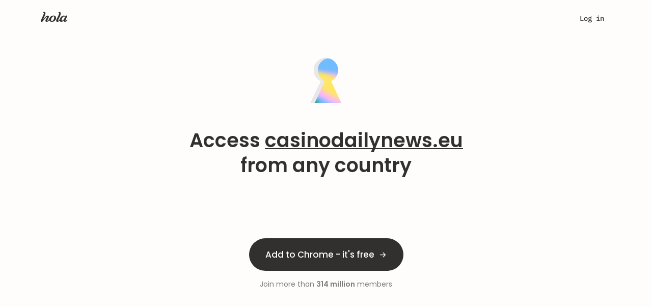

--- FILE ---
content_type: application/javascript; charset=utf-8
request_url: https://cdn4.hola.org/www/hola/pub/runtime.1.249.488.bundle.js?ver=1.249.488
body_size: 15674
content:
// LICENSE_CODE ZON
(()=>{"use strict";var __webpack_modules__={};var __webpack_module_cache__={};function __webpack_require__(moduleId){var cachedModule=__webpack_module_cache__[moduleId];if(cachedModule!==undefined){return cachedModule.exports}var module=__webpack_module_cache__[moduleId]={id:moduleId,loaded:false,exports:{}};__webpack_modules__[moduleId].call(module.exports,module,module.exports,__webpack_require__);module.loaded=true;return module.exports}__webpack_require__.m=__webpack_modules__;(()=>{var deferred=[];__webpack_require__.O=(result,chunkIds,fn,priority)=>{if(chunkIds){priority=priority||0;for(var i=deferred.length;i>0&&deferred[i-1][2]>priority;i--)deferred[i]=deferred[i-1];deferred[i]=[chunkIds,fn,priority];return}var notFulfilled=Infinity;for(var i=0;i<deferred.length;i++){var[chunkIds,fn,priority]=deferred[i];var fulfilled=true;for(var j=0;j<chunkIds.length;j++){if((priority&1===0||notFulfilled>=priority)&&Object.keys(__webpack_require__.O).every(key=>__webpack_require__.O[key](chunkIds[j]))){chunkIds.splice(j--,1)}else{fulfilled=false;if(priority<notFulfilled)notFulfilled=priority}}if(fulfilled){deferred.splice(i--,1);var r=fn();if(r!==undefined)result=r}}return result}})();(()=>{__webpack_require__.n=module=>{var getter=module&&module.__esModule?()=>module["default"]:()=>module;__webpack_require__.d(getter,{a:getter});return getter}})();(()=>{var getProto=Object.getPrototypeOf?obj=>Object.getPrototypeOf(obj):obj=>obj.__proto__;var leafPrototypes;__webpack_require__.t=function(value,mode){if(mode&1)value=this(value);if(mode&8)return value;if(typeof value==="object"&&value){if(mode&4&&value.__esModule)return value;if(mode&16&&typeof value.then==="function")return value}var ns=Object.create(null);__webpack_require__.r(ns);var def={};leafPrototypes=leafPrototypes||[null,getProto({}),getProto([]),getProto(getProto)];for(var current=mode&2&&value;typeof current=="object"&&!~leafPrototypes.indexOf(current);current=getProto(current)){Object.getOwnPropertyNames(current).forEach(key=>def[key]=()=>value[key])}def["default"]=()=>value;__webpack_require__.d(ns,def);return ns}})();(()=>{__webpack_require__.d=(exports,definition)=>{for(var key in definition){if(__webpack_require__.o(definition,key)&&!__webpack_require__.o(exports,key)){Object.defineProperty(exports,key,{enumerable:true,get:definition[key]})}}}})();(()=>{__webpack_require__.f={};__webpack_require__.e=chunkId=>Promise.all(Object.keys(__webpack_require__.f).reduce((promises,key)=>{__webpack_require__.f[key](chunkId,promises);return promises},[]))})();(()=>{__webpack_require__.u=chunkId=>{if(chunkId==="27bdd778c6413c4b89f45e8bbe7ea008")return"9718f4439a7decb356abe7f6f4a36276.1.249.488.chunk.js";if(chunkId==="fd240196bf1d07bb5b97f8b567800fda")return"04f4d0ce3c39b2a306c9ac792c902716.1.249.488.chunk.js";if(chunkId==="627a4fbada7eeb9f22ffad2c41439bee")return"1b39c0b26e6a9c033d6c78e695306cec.1.249.488.chunk.js";if(chunkId==="pkg_www_hola_pub_ui_shared")return"3b73d05f19ac42101565cd6d39a80068.1.249.488.chunk.js";if(chunkId==="16578092fc250714a94b5e191326b2f1")return"9af0ed429f9220f8b0bbec640fe0c870.1.249.488.chunk.js";if(chunkId==="pkg_www_hola_pub_support_libs_js")return"a3211c16a11308cdae6480be8be702d8.1.249.488.chunk.js";if(chunkId==="d57b3b8e3d1dbbd90eeb46e4f559a874.1.249.488")return"cc888854fa3090c33718706d0e9d4682.1.249.488.chunk.js";if(chunkId==="f54fcd3f49907fb0a688002faae8abb8")return"0b4808950658d89f36acce6f3b99a4b2.1.249.488.chunk.js";if(chunkId==="pkg_www_hola_pub_img_svg_icon_loupe_svg-pkg_www_hola_pub_img_svg_icon_sup_alert_svg-pkg_www_h-c222bb")return"f8212fa5dcd1f8cbfe1331fb82535d55.1.249.488.chunk.js";if(chunkId==="be903aba04efaff5e0158b1d3d99b8f0")return"2e25ea11590fd06341bd393e59249744.1.249.488.chunk.js";if(chunkId==="vendors-var_lib_nave_installed_20_12_1_lib_node_modules_lodash_clone_index_js-var_lib_nave_in-089ccd")return"3b59b041c07c7e573e1765a083a9410a.1.249.488.chunk.js";if(chunkId==="pkg_www_hola_pub_dna_js-pkg_www_hola_pub_img_svg_icon_loupe_svg-pkg_www_hola_pub_img_svg_icon-f92a3e")return"f777adbd231aca8a871f6a9562133755.1.249.488.chunk.js";if(chunkId==="3d7eb51fba51b6b4cbbd30e502e76441")return"0f8403734cf1b0e0e1c2d415afe39117.1.249.488.chunk.js";if(chunkId==="50d04ad79e1f1e68d28f84c26c6b3539")return"bd25dbb0357155bd5f9918a90fcc311a.1.249.488.chunk.js";if(chunkId==="pkg_svc_hola_pub_svc_monitor_js")return"e12ef715a82532642d13116ed632bc95.1.249.488.chunk.js";if(chunkId==="pkg_www_hola_pub_faq2_js-pkg_www_hola_pub_img_svg_icon_loupe_svg-pkg_www_hola_pub_img_svg_ico-313c00")return"94352fec62a146cd5aa11987f5b47ef5.1.249.488.chunk.js";if(chunkId==="pkg_www_hola_pub_faq_ios2_js-pkg_www_hola_pub_img_svg_icon_loupe_svg-pkg_www_hola_pub_img_svg-7ab48b")return"fbe6f37afe481e8dc65721077021e06a.1.249.488.chunk.js";if(chunkId==="2024ee28cc2e38d03216aeb179f3f0bc")return"cb7db55953d591a7430d24cb7c6675da.1.249.488.chunk.js";if(chunkId==="/welcome_dynamic_ac254b5fef89eb41d0cefbe059bc53f4.1.249.488")return"a01829650b494dc1e9da81842c108e36.1.249.488.chunk.js";if(chunkId==="/welcome_extension_dynamic_fddb06b663b0fc3f56216edfe1d462ff.1.249.488")return"f34241ee5a56bcbfa3d438674a1938d6.1.249.488.chunk.js";if(chunkId==="pkg_www_hola_pub_lib_shared")return"172f6b0df09965b52af8e654e61404a9.1.249.488.chunk.js";if(chunkId==="pkg_less_routes")return"a40cbfee81377bceed9f1e19717bee95.1.249.488.chunk.js";if(chunkId==="e82d71084b238e08d6c0f0d5439fae84.1.249.488")return"d87fa20f90f71cee4ab0ecd4beac98f9.1.249.488.chunk.js";if(chunkId==="less_all")return"a5800ba789842fbca27f05184c4a9265.1.249.488.chunk.js";if(chunkId==="pkg_www_hola_pub_img_hola2023_icons_24_globe_svg-pkg_www_hola_pub_img_svg_navig_right2_svg-pk-893206")return"e3125fbed9fdd0473e02a1cdc45bf781.1.249.488.chunk.js";if(chunkId==="pkg_www_hola_pub_homepage_js-pkg_www_hola_pub_img_hola2023_hero_svg-pkg_www_hola_pub_img_home-c0eef9")return"26f0e50ee81332ff8e3afabc4aa5fafd.1.249.488.chunk.js";if(chunkId==="/browser_dynamic_b3d13e46342d7b54f630babbd0aab330.1.249.488")return"25d8cd756cab43cf220cb42d7d0ccd98.1.249.488.chunk.js";if(chunkId==="/vpn_config_dynamic_eedd5ee5c07e31fa9d07f1890f7f978a.1.249.488")return"4bb88a201adee00c03109aca5bec89bf.1.249.488.chunk.js";if(chunkId==="2759e8faeb80086e1c8f10c174158451.1.249.488")return"de1443949ae9a39e171ea533043c70a2.1.249.488.chunk.js";if(chunkId==="d35b881c2f4d1484a0942d03f864e47f.1.249.488")return"49b0f2cdd8979ff8d84673f2d65948ff.1.249.488.chunk.js";if(chunkId==="pkg_www_hola_pub_css_core_hola_purple_theme_module_less")return"4a07661e7592744f5c50ea78e01218a1.1.249.488.chunk.js";if(chunkId==="/simple_download_dynamic_55241a365210cca1c21088b8f3012e65.1.249.488")return"85ddbb040be967f01395aa526073f69c.1.249.488.chunk.js";if(chunkId==="c7fc73a65cc14fdfd97d3f36c79e986d.1.249.488")return"a36d143871f6a0600673a9c61945cbb5.1.249.488.chunk.js";if(chunkId==="/legal_dynamic_c70937a2deab8bf025a56734d3ad6630.1.249.488")return"a52641a8c416ca82f348536d8e563866.1.249.488.chunk.js";if(chunkId==="30d7632cb18629bb03fec350fb30a833.1.249.488")return"f153646c43ecc1742af525b86f294d86.1.249.488.chunk.js";if(chunkId==="30ea54f4ad33481d8beae3b727cc0cc7.1.249.488")return"6924fe6f67c4835d3d7a0b6bdfcb4016.1.249.488.chunk.js";if(chunkId==="/after_download_dynamic_55e81c591fa377564f5857d1ead13f23.1.249.488")return"a119899b15211080ad4f87dab0a9dd8c.1.249.488.chunk.js";if(chunkId==="cd5c3c4a985d9d2eacd759f50fe351f5.1.249.488")return"d0bed0e8cacadfb8f9cc214c9bac9a54.1.249.488.chunk.js";if(chunkId==="/cp_dynamic_085f5950a63ecccb1feed2dcff76ec86.1.249.488")return"ea2d21da1431ca45e5a45814ce730fee.1.249.488.chunk.js";if(chunkId==="less_core")return"25bfec887650dd6b4bed5edbcc2f5cca.1.249.488.chunk.js";if(chunkId==="pkg_www_hola_pub_img_amex_svg-pkg_www_hola_pub_img_cp_appstore_modal_svg-pkg_www_hola_pub_img-092a4d")return"2eb4a3c0c3eae15c295a0526e164a005.1.249.488.chunk.js";if(chunkId==="a35012dcf561fd6d9ca8852fdc1cb24c.1.249.488")return"653fbcc6d77ae497eb2f3cca9cfd8bea.1.249.488.chunk.js";if(chunkId==="pkg_hola_pub_shared")return"242983c6eb32569a3836264e14bb39de.1.249.488.chunk.js";if(chunkId==="1fd071b99b288bc8f2e07fd28c66482c.1.249.488")return"9acf428e00ecc20c60c6abc941ba8d34.1.249.488.chunk.js";if(chunkId==="/journalists_dynamic_c6ddf430a4b7b25f2ce297fd5c15a457.1.249.488")return"4110a10f55bd93b57bd0a076c0b09dca.1.249.488.chunk.js";if(chunkId==="3b8e1e35097c1d0c22ba26234ab89e4d.1.249.488")return"209a77da549897842bd5480d21c28781.1.249.488.chunk.js";if(chunkId==="b62c6f0a5353ca5cc86649304152f1ac.1.249.488")return"3e5f252627c4c6e43e37527297b4f2ac.1.249.488.chunk.js";if(chunkId==="b3acc2934c714efcf6a5f29fd9fe46be.1.249.488")return"077b95f19545623fcd38c8edfb843e45.1.249.488.chunk.js";if(chunkId==="pkg_www_hola_pub_img_hola2023_icons_24_chevron_down_svg-pkg_www_hola_pub_pages_hola_org_premi-e79b3f")return"5910c604aa809ac0c95ed865a2b73a78.1.249.488.chunk.js";if(chunkId==="/payment_help_dynamic_d99e2aa944d5af6be9797218cb105ac8.1.249.488")return"37e68ca777049d55134a98844cc1a91f.1.249.488.chunk.js";if(chunkId==="19d9bd69f541428398be506331e776d7.1.249.488")return"7c0d95b3d744c122821c074f0bd24229.1.249.488.chunk.js";if(chunkId==="f47968585fdf2e87fbd123c75188c95a.1.249.488")return"31706ec47fee802e68d3667472563bcd.1.249.488.chunk.js";if(chunkId==="pkg_www_hola_pub_pages_hola_org_products_desktop_tsx")return"22245cee07372b1e467ac92253a66dd5.1.249.488.chunk.js";if(chunkId==="b689f38ea18523ae61c55c730654c3f1.1.249.488")return"2ea244ff55b33a534572eb28fa32a9df.1.249.488.chunk.js";if(chunkId==="pkg_www_hola_pub_pages_hola_org_sa-2025_thank_you_tsx")return"8108273c296a3bc7a0fad5a4c049520d.1.249.488.chunk.js";if(chunkId==="41c7a532184150c3f39101123672d954.1.249.488")return"ffe6ce26ff603531bf9911b29ba2caf5.1.249.488.chunk.js";if(chunkId==="pkg_www_hola_pub_img_svg_icon_loupe_svg-pkg_www_hola_pub_img_svg_icon_thumb_up_svg-pkg_www_ho-5b156a")return"1519810ee958335e03c31dd23a1770bf.1.249.488.chunk.js";if(chunkId==="c226723b9645b8529b4929f45005175f.1.249.488")return"0467d8abdeaf9d44ac549c0daaeba432.1.249.488.chunk.js";if(chunkId==="vendors-var_lib_nave_installed_20_12_1_lib_node_modules_qrcode_build_qrcode_min_js")return"ed9cc7b5ea413ce4dea2e1e079d3e612.1.249.488.chunk.js";if(chunkId==="78758f13813de397227bf5ebe71cf4ec")return"f55ab9ca45d658a2e66bcba28f43cd48.1.249.488.chunk.js";if(chunkId==="vendors-var_lib_nave_installed_20_12_1_lib_node_modules_lodash_mapvalues_index_js-var_lib_nav-038e53")return"c4dd3a7c9f6838f0b22d9ae2b4c432e1.1.249.488.chunk.js";if(chunkId==="vendors-var_lib_nave_installed_20_12_1_lib_node_modules_lodash_some_index_js")return"cc980286fe2a02b403d343b2e9dc0627.1.249.488.chunk.js";if(chunkId==="pkg_www_hola_pub_img_svg_icon_alert_icon_svg-pkg_www_hola_pub_img_svg_icon_wavy_check_svg-pkg-1b75e3")return"b5e960e0003888fb6443d5a0382341e0.1.249.488.chunk.js";if(chunkId==="pkg_www_hola_pub_pages_hola_org_vpn_config2023_tsx")return"288de4ba02f247b691019f7134945efc.1.249.488.chunk.js";if(chunkId==="pkg_www_hola_pub_img_svg_icon_timer_svg-pkg_www_hola_pub_pages_hola_org_vpn_config2_tsx")return"0e3fe452abf11aa54bc960409d24a577.1.249.488.chunk.js";if(chunkId==="pkg_www_hola_pub_pages_hola_org_vpn_online_tsx")return"73d60da909355272906a60fc970fcd42.1.249.488.chunk.js";if(chunkId==="pkg_www_hola_pub_pages_hola_org_vpn_profile_tsx")return"85a97e0e76c0f72c022ee3404deae6a1.1.249.488.chunk.js";if(chunkId==="pkg_www_hola_pub_pages_holavpninstaller_com_vpn_online_tsx")return"b5e005382d41f52dc0f2369d14d593ea.1.249.488.chunk.js";if(chunkId==="f8da4a05d27944a520b442d7aed6ab7c")return"5b9d516be5aabd0728a2d10298db6718.1.249.488.chunk.js";if(chunkId==="4b83674556210fa3bb65c578d8972362")return"0b61402acc6a4be7e863c5fd5d1c61bb.1.249.488.chunk.js";if(chunkId==="pkg_www_hola_pub_refund_js")return"437958f43acf30a9507f9d4f3de7cc6c.1.249.488.chunk.js";if(chunkId==="22415867af354c59be1efe2184826cd8")return"305b3bb4f6aea22f753eef70d4e0de22.1.249.488.chunk.js";if(chunkId==="fd0542e39d0ada5d9e9414a36875629e")return"c39dba2e9317f0779b87cc0d4eb8ebca.1.249.488.chunk.js";if(chunkId==="afbbc5f11cbabd2fef0f74bc2582751f")return"349b6b0fa4c7cb11d8bd1e91e1a4011d.1.249.488.chunk.js";if(chunkId==="3cd55779913e7816364eb949f7f9e22e")return"b0420bb80ff73bd6198407bc53264fc0.1.249.488.chunk.js";if(chunkId==="232833299bb8a61f22504cf0bcbb279c")return"6b6c2b5684de96554203b6c015875d71.1.249.488.chunk.js";if(chunkId==="b1634e88d9c647f572d565b0a8376a7f")return"e62938f21385f34abbe5adf9612ee91c.1.249.488.chunk.js";if(chunkId==="vendors-var_lib_nave_installed_20_12_1_lib_node_modules_lodash_remove_index_js")return"54f54f15c7b8b98a1a950d31ccf48c50.1.249.488.chunk.js";if(chunkId==="pkg_www_hola_pub_vpn_settings_js")return"8d04d128b8914f53c911881ebfdf5be2.1.249.488.chunk.js";if(chunkId==="/blog_dynamic_c6658e891e5aefca0fbad0d8488bb6c4.1.249.488")return"0922aef3390b4a67ad7e49394de2127d.1.249.488.chunk.js";if(chunkId==="/media_dynamic_d9162958d837071cbd8338130614f030.1.249.488")return"c07641c6854bf669a1826849c9c97afa.1.249.488.chunk.js";if(chunkId==="/premium_dynamic_c82d087d7f4c73f7b9046393b3587b8c.1.249.488")return"0da4e9f1dd9019836bbdfe3cd79a7481.1.249.488.chunk.js";if(chunkId==="pkg_cross_app_shared")return"3afd655485c439bdd763dbca1af1d9b7.1.249.488.chunk.js";if(chunkId==="pkg_www_hola_pub_context_js")return"6282c03a05c903d04e99a43c7de0aa9c.1.249.488.chunk.js";if(chunkId==="pkg_www_hola_pub_install_js")return"3e271a70b782b7be6c86de5a43fb5979.1.249.488.chunk.js";if(chunkId==="pkg_www_hola_pub_experiment_util_ts")return"a35c0b44728e28278e9afc92a0734d6f.1.249.488.chunk.js";if(chunkId==="react")return"266a1f7c2e2345169d3bc448da45eae6.1.249.488.chunk.js";if(chunkId==="pkg_www_hola_pub_login_js")return"cc8ef754a84359dea0ca284ea6ab3fce.1.249.488.chunk.js";if(chunkId==="f03a44ac21cbf1ff1c995f96129b6195.1.249.488")return"d643b4ec1e162b9b1d5343fa93d57f14.1.249.488.chunk.js";if(chunkId==="184616b8d7c53cee779bb20665ff973b.1.249.488")return"58695daf8d4834b68a869f503b0c1303.1.249.488.chunk.js";if(chunkId==="39d04a1550d117d62911d8af365047fa.1.249.488")return"4b563c5800b39b15e9eccdd7b1ee8b39.1.249.488.chunk.js";if(chunkId==="de27723d4c0d76784c468c35465932b9")return"870bce26f49464b22e0cadc6dea3c9d4.1.249.488.chunk.js";if(chunkId==="bootstrap")return"ca4c50b905dc21ea17a10549a6f5944f.1.249.488.chunk.js";if(chunkId==="vendors-var_lib_nave_installed_20_12_1_lib_node_modules_react-router_esm_react-router_js")return"7c5d29419293325ff58d6ee5b5025c64.1.249.488.chunk.js";if(chunkId==="vendors-var_lib_nave_installed_20_12_1_lib_node_modules_classnames_index_js-var_lib_nave_inst-41fb18")return"d5dc1845b70dfb2512d6dfcd355fa128.1.249.488.chunk.js";if(chunkId==="vendors-var_lib_nave_installed_20_12_1_lib_node_modules_lodash_debounce_index_js-var_lib_nave-e0ac2a")return"7df00913addf89060fb0644159141195.1.249.488.chunk.js";if(chunkId==="vendors-var_lib_nave_installed_20_12_1_lib_node_modules_lodash_pickby_index_js")return"ba302b838bcb8b8841c7f34e6f746a5f.1.249.488.chunk.js";if(chunkId==="vendors-var_lib_nave_installed_20_12_1_lib_node_modules_lodash_isequal_index_js")return"969a33fd3643a509e1edd94dbcb31f06.1.249.488.chunk.js";if(chunkId==="vendors-var_lib_nave_installed_20_12_1_lib_node_modules_lodash_filter_index_js-var_lib_nave_i-4c30c6")return"43d90fff8b6ab1e4169ca3ad99fab6f8.1.249.488.chunk.js";if(chunkId==="vendors-var_lib_nave_installed_20_12_1_lib_node_modules_lodash_sortby_index_js-var_lib_nave_i-194bff")return"706c8de9dc3369e6aa99ebf355f46a25.1.249.488.chunk.js";if(chunkId==="vendors-var_lib_nave_installed_20_12_1_lib_node_modules_blueimp-md5_js_md5_min_js-var_lib_nav-ac6d9a")return"5ddcfeab109a2aa1b862801bd9045c1a.1.249.488.chunk.js";if(chunkId==="vendors-var_lib_nave_installed_20_12_1_lib_node_modules_adyen_adyen-web_dist_es_adyen_css")return"050c1884a415c2171ef802bf2573884d.1.249.488.chunk.js";if(chunkId==="vendors-var_lib_nave_installed_20_12_1_lib_node_modules_adyen_adyen-web_dist_es_adyen_css-var-77960b")return"67c3e8a453e5cc101cecf3a0913ecb3b.1.249.488.chunk.js";if(chunkId==="pkg_util_escape_js-pkg_util_url_js")return"317266603a01739901d2de6dbb024394.1.249.488.chunk.js";if(chunkId==="pkg_www_hola_pub_experiment_init_ts")return"ac71a2f3ac61c263943532981d74b7cb.1.249.488.chunk.js";if(chunkId==="pkg_util_date_js")return"278ffaa6bc1da71a7e1b97d7579dde22.1.249.488.chunk.js";if(chunkId==="pkg_www_hola_pub_util_js")return"96ed5852953871d64af12de6831a7b1f.1.249.488.chunk.js";if(chunkId==="pkg_www_hola_pub_be_js")return"152d8e7d87ade3faca24aa26e5e6ebbd.1.249.488.chunk.js";if(chunkId==="pkg_www_hola_pub_ga_js-pkg_www_hola_pub_install_util_js")return"bdbd34e423610c10e5e02998700987d4.1.249.488.chunk.js";if(chunkId==="pkg_www_hola_pub_plus_util_js")return"972d7ec73ca6e827a8a5c42a355a85cf.1.249.488.chunk.js";if(chunkId==="pkg_www_hola_pub_login_js-pkg_www_hola_pub_img_hola2023_icons_8_check_svg-pkg_www_toolip_pub_-92c2fa")return"e4f81d735909df7f2cca67e11680912f.1.249.488.chunk.js";if(chunkId==="pub_css_wbm_flags_less-pkg_www_hola_pub_ui_svg_module_less")return"e342d368b44fe9f20de04f4d1853d65d.1.249.488.chunk.js";if(chunkId==="pkg_www_hola_pub_common_util_js-pkg_www_hola_pub_client_hints_tsx-pkg_www_hola_pub_products_f-9d83f7")return"40b913b378d4edcfbb70f820ed9b382f.1.249.488.chunk.js";if(chunkId==="pkg_www_hola_pub_css_core_btn_less-pkg_www_hola_pub_css_core_input_less-pkg_www_hola_pub_ui_l-1605e7")return"e64f1bad6a12c25cd2c48255323b495d.1.249.488.chunk.js";if(chunkId==="pkg_www_hola_pub_join_n_js-pkg_www_shared_hooks_use_viewport_margin_tsx-pkg_www_hola_pub_shar-5393d1")return"2d7ed0951fd8507a0163fc74234da3f7.1.249.488.chunk.js";if(chunkId==="pkg_www_hola_pub_react_util_js-pkg_www_hola_pub_img_svg_pl_ic-appletv-active_svg-pkg_www_hola-bc2001")return"4b823e6ca011ca1a15ffcd98d429700e.1.249.488.chunk.js";if(chunkId==="pkg_www_hola_pub_ui_utils_js-pkg_www_hola_pub_img_hola2023_generic_svg-pkg_www_hola_pub_img_h-abdf5b")return"18af84fcfcdf11d0f71d394caf210d9b.1.249.488.chunk.js";if(chunkId==="pkg_www_hola_pub_css_core_hola_2023_theme_module_less")return"ac0967c83c8c84bf48be49e227835a9e.1.249.488.chunk.js";if(chunkId==="pkg_protocol_pub_countries_js-pkg_www_hola_pub_cp_util_js-pkg_www_hola_pub_products_products_-436086")return"f66a454007c6d899b3402f48f900ddcb.1.249.488.chunk.js";if(chunkId==="pkg_www_hola_pub_accelerator_js")return"b24364b7c07feb18e08743b3ddfb8331.1.249.488.chunk.js";if(chunkId==="pkg_www_hola_pub_accelerator_first_run_js")return"9688c3676b14b5e93d80a0bc13075abe.1.249.488.chunk.js";if(chunkId==="pkg_www_hola_pub_adremover_js")return"dc10767688176db367948acb27f51738.1.249.488.chunk.js";if(chunkId==="pkg_www_hola_pub_affiliate_lp_js")return"617a8241ab1f440ba2d8b21c56033be9.1.249.488.chunk.js";if(chunkId==="pkg_www_hola_pub_bext_login_js")return"7e3533db49f9731ec0da753f81cfefec.1.249.488.chunk.js";if(chunkId==="pkg_www_hola_pub_challenges_js")return"b562c5e00a9a5bc7d46de3609725f138.1.249.488.chunk.js";if(chunkId==="pkg_www_hola_pub_change_password_js")return"a12e91de50630c2ef88d8f32bc756ecb.1.249.488.chunk.js";if(chunkId==="pkg_www_hola_pub_img_svg_pl_ic-android-active_svg-pkg_www_hola_pub_img_svg_pl_ic-console-acti-7d8546")return"606ab364761f68521b39c5d9b638ad1c.1.249.488.chunk.js";if(chunkId==="pkg_www_hola_pub_dns_setup_js")return"e183f1970128830fd7d2c9707deb0fdd.1.249.488.chunk.js";if(chunkId==="pkg_www_hola_pub_download_rmt_upgrade_page_js")return"d0867c53fac7386454bd5639c59ad851.1.249.488.chunk.js";if(chunkId==="pkg_www_hola_pub_faq_billing2_js-pkg_www_hola_pub_img_svg_icon_loupe_svg-pkg_www_hola_pub_img-203150")return"4ebab23af8683eba7103a9d25371c9f1.1.249.488.chunk.js";if(chunkId==="pkg_www_hola_pub_firefox_js")return"1710d1842b2fff7bea9b1e2fa3dd4c99.1.249.488.chunk.js";if(chunkId==="pkg_www_hola_pub_footer_frm_js")return"2a1117002cdfaa876bbab451ffb34a6c.1.249.488.chunk.js";if(chunkId==="pkg_www_hola_pub_installer_login_close_js")return"dd1ad6e5adb5237ade4f85d223d624fe.1.249.488.chunk.js";if(chunkId==="pkg_www_hola_pub_ios_js")return"2a08dc1a6fd9272f259cff9073b01acd.1.249.488.chunk.js";if(chunkId==="pkg_www_hola_pub_iphone_js")return"f58e80bb15b2bfb5f78ad08ee185c035.1.249.488.chunk.js";if(chunkId==="pkg_www_hola_pub_my_account_js-pkg_www_hola_pub_img_svg_pl_ic-android-active_svg-pkg_www_hola-4b3c1e")return"440d20de3bd750a523185216b8eec3bb.1.249.488.chunk.js";if(chunkId==="pkg_www_hola_pub_pages_haffnetwork_index_tsx-pkg_www_hola_pub_pages_haffnetwork_index_module_-7279a0")return"588933a0b38cf0e7f76712f0f9c8ada6.1.249.488.chunk.js";if(chunkId==="pkg_www_hola_pub_pages_haffnetwork_1503_tsx-pkg_www_hola_pub_pages_haffnetwork_5697_module_less")return"c29f9ac0e913fe35a60c3a7d957b495b.1.249.488.chunk.js";if(chunkId==="pkg_www_hola_pub_pages_haffnetwork_2295_tsx-pkg_www_hola_pub_ui_haffnetwork_new_mm_module_less")return"e9ff62fd69f72f5740059bad1efaa8bb.1.249.488.chunk.js";if(chunkId==="pkg_www_hola_pub_pages_haffnetwork_4309_tsx-pkg_www_hola_pub_pages_haffnetwork_5697_module_less")return"397c8dfbfd7a164c69aa504cbf76ecbd.1.249.488.chunk.js";if(chunkId==="pkg_www_hola_pub_pages_haffnetwork_5697_tsx-pkg_www_hola_pub_pages_haffnetwork_5697_module_less")return"4ece8aae1bf9f31284e8ecf3eb8f12dd.1.249.488.chunk.js";if(chunkId==="pkg_www_hola_pub_pages_haffnetwork_7826_tsx-pkg_www_hola_pub_ui_haffnetwork_new_mm_module_less")return"d24f82bfa3980fd05594db60eedf0543.1.249.488.chunk.js";if(chunkId==="pkg_www_hola_pub_pages_haffnetwork_browser_tsx-pkg_www_hola_pub_ui_homepage_how_it_works_2_mo-398781")return"bfba2f18d666682323265144b7022b1c.1.249.488.chunk.js";if(chunkId==="pkg_www_hola_pub_img_svg_icon_wavy_check_svg-pkg_www_hola_pub_pages_haffnetwork_browser_1234_-7cb25e")return"dc7fc5d7fe6fd5e859e0f5f06fc026d9.1.249.488.chunk.js";if(chunkId==="pkg_www_hola_pub_pages_haffnetwork_browser_1235_tsx-pkg_www_hola_pub_pages_holabrowser_simple-96eee2")return"9150759d131a95f29c106350db322bf0.1.249.488.chunk.js";if(chunkId==="pkg_www_hola_pub_img_svg_icon_wavy_check_svg-pkg_www_hola_pub_pages_haffnetwork_browser_2013_-6bfa47")return"df16d6a3d65e429c3238bb54b3fce1ae.1.249.488.chunk.js";if(chunkId==="pkg_www_hola_pub_img_svg_icon_wavy_check_svg-pkg_www_hola_pub_pages_haffnetwork_browser_4381_-834c56")return"59a4251a08a4ebc921b89a016adf6a0f.1.249.488.chunk.js";if(chunkId==="pkg_www_hola_pub_img_svg_icon_wavy_check_svg-pkg_www_hola_pub_pages_haffnetwork_browser_6482_-2997e5")return"0b1b37e77a9fe5f92ff8e1e2abdcdf2a.1.249.488.chunk.js";if(chunkId==="pkg_www_hola_pub_img_svg_icon_wavy_check_svg-pkg_www_hola_pub_pages_haffnetwork_browser_7048_-9d6e94")return"76da5a8f3f2da465fc2d670139ce2bda.1.249.488.chunk.js";if(chunkId==="pkg_www_hola_pub_img_svg_icon_wavy_check_svg-pkg_www_hola_pub_pages_haffnetwork_browser_9614_-6667f4")return"6de994f492157a0fee40a25368fdf6dc.1.249.488.chunk.js";if(chunkId==="pkg_www_hola_pub_img_svg_icon_wavy_check_svg-pkg_www_hola_pub_pages_haffnetwork_browser_9886_-402d22")return"4f031cdcbce3001d20ccd6e1a2928081.1.249.488.chunk.js";if(chunkId==="pkg_www_hola_pub_pages_haffnetwork_legal_tsx-pkg_www_hola_pub_pages_hola_org_legal_module_less")return"c37afc95752b4eabdeee5d1f9e961ec2.1.249.488.chunk.js";if(chunkId==="pkg_www_hola_pub_pages_haffnetwork_legal_dmca_tsx")return"5b55aa643fdc33b6cbd90058737dd6c7.1.249.488.chunk.js";if(chunkId==="pkg_www_hola_pub_pages_haffnetwork_legal_privacy_tsx")return"c0f1d90cd8420bad42e6a587d0961f63.1.249.488.chunk.js";if(chunkId==="pkg_www_hola_pub_pages_haffnetwork_legal_sdk_tsx")return"ebe9fa353356b007d336cef4fd5e53f1.1.249.488.chunk.js";if(chunkId==="pkg_www_hola_pub_pages_haffnetwork_legal_sla_tsx")return"a606a468531f05eaaf9c2d279614fd67.1.249.488.chunk.js";if(chunkId==="pkg_www_hola_pub_pages_haffnetwork_test_voluum_tsx-pkg_www_hola_pub_pages_haffnetwork_test_vo-8d6216")return"77e308052cf70e9c4a4190689047281c.1.249.488.chunk.js";if(chunkId==="pkg_www_hola_pub_pages_hola_org_vpn_tsx")return"ec36eea0f6e5ae718cdc5ae48e69b26d.1.249.488.chunk.js";if(chunkId==="pkg_www_hola_pub_pages_haffnetwork_vpn_tsx")return"2290d5660b5af33316f62a08a0048408.1.249.488.chunk.js";if(chunkId==="pkg_www_hola_pub_img_svg_icon_wavy_check_svg-pkg_www_hola_pub_pages_haffnetwork_vpn_7048_tsx--f6ffda")return"0bd47dded9f39b31d46b475aca1863aa.1.249.488.chunk.js";if(chunkId==="pkg_www_hola_pub_pages_hola_org_404_tsx-pkg_www_hola_pub_pages_hola_org_404_module_less")return"504fef33202e2ba56de6e611b518b703.1.249.488.chunk.js";if(chunkId==="pkg_www_hola_pub_img_svg_icon_wavy_check_svg-pkg_www_hola_pub_pages_holabrowser_ads_tsx-pkg_w-b14f98")return"041fa4c4ce9665dd25fe7400f2550550.1.249.488.chunk.js";if(chunkId==="pkg_www_hola_pub_pages_hola_org_ads_tsx")return"f122dc6bc7aa046fbce15a9f7c1a2611.1.249.488.chunk.js";if(chunkId==="pkg_www_hola_pub_pages_hola_org_afflp_tsx")return"a3d0004863c77b4cadd86482dbf47d5c.1.249.488.chunk.js";if(chunkId==="pkg_www_hola_pub_pages_hola_org_after_download_tsx-pkg_www_hola_pub_pages_hola_org_after_down-9406d9")return"ac60016a625d2ac7813fb994bb8d2403.1.249.488.chunk.js";if(chunkId==="pkg_www_hola_pub_pages_hola_org_android_google_login_tsx")return"16229826f6cea8dc8652e1e566890fe6.1.249.488.chunk.js";if(chunkId==="pkg_www_hola_pub_pages_hola_org_assign_tsx")return"760e6b4f0814c7163a27f37a4ebc44ee.1.249.488.chunk.js";if(chunkId==="pkg_www_hola_pub_pages_hola_org_blog_tsx")return"d7fcd658d45790de38d1d6987f96a935.1.249.488.chunk.js";if(chunkId==="pkg_www_hola_pub_pages_hola_org_browser_welcome_tsx-pkg_www_hola_pub_pages_hola_org_browser_w-64217b")return"9483ac77b71c44e9a5cb941f5d14d3bc.1.249.488.chunk.js";if(chunkId==="pkg_www_hola_pub_pages_hola_org_check_your_email_tsx-pkg_www_hola_pub_pages_hola_org_check_yo-0d6cd2")return"92cd5a6536b4916528fc4408a1141602.1.249.488.chunk.js";if(chunkId==="pkg_www_hola_pub_pages_hola_org_cp_module_less")return"523c2584d6a2b454f2b566fcf37ded8f.1.249.488.chunk.js";if(chunkId==="pkg_www_hola_pub_pages_hola_org_download_tsx")return"8bcb127688f1641f8f4c546566b79a30.1.249.488.chunk.js";if(chunkId==="pkg_www_hola_pub_pages_hola_org_download_firetv_tsx-pkg_www_hola_pub_ui_coverage_module_less--c08caf")return"b86516c9a84481c3d4e1dfe038b51931.1.249.488.chunk.js";if(chunkId==="pkg_www_hola_pub_pages_hola_org_download_lg_tsx-pkg_www_hola_pub_ui_coverage_module_less-pkg_-28ffbe")return"1bd81e8619fb5ce51a4794ec04b860a2.1.249.488.chunk.js";if(chunkId==="pkg_www_hola_pub_pages_hola_org_download_smarttv_tsx-pkg_www_hola_pub_ui_map_with_pins_module_less")return"719f2d0a59afcd4cc2f8ddd5a4ebbb01.1.249.488.chunk.js";if(chunkId==="pkg_www_hola_pub_pages_hola_org_embed_style_login_tsx")return"0dfce05bfa0bd94f579c9b3c9f257d19.1.249.488.chunk.js";if(chunkId==="pkg_www_hola_pub_pages_hola_org_empty_tsx")return"60ad94036106226eb2da3f6c09217689.1.249.488.chunk.js";if(chunkId==="pkg_www_hola_pub_pages_hola_org_fire_tag_tsx")return"eabb74093be780245c92d32f74fd5a1d.1.249.488.chunk.js";if(chunkId==="pkg_www_hola_pub_pages_hola_org_forgot_password_tsx-pkg_www_hola_pub_pages_hola_org_password_-8b73f3")return"43ddef30c567b9d1245c59a77e726219.1.249.488.chunk.js";if(chunkId==="pkg_www_hola_pub_pages_hola_org_forgot_password_success_tsx-pkg_www_hola_pub_pages_hola_org_p-347236")return"ed75fb252b61476c451e4e0cfac861b2.1.249.488.chunk.js";if(chunkId==="pkg_www_hola_pub_pages_hola_org_freedom_tsx-pkg_www_hola_pub_pages_hola_org_freedom_module_less")return"90e734c212f3050e108bd74be24e1db4.1.249.488.chunk.js";if(chunkId==="pkg_www_hola_pub_img_hola2023_icons_24_chevron_down_svg-pkg_www_hola_pub_img_svg_icon_disney_-a79329")return"fc5a75591298c4e97c6baa4b95dc5931.1.249.488.chunk.js";if(chunkId==="pkg_www_hola_pub_pages_hola_org_installer_login_2_tsx-pkg_www_hola_pub_css_installer_login_less")return"19dbda37a62eb9e619cf5594c81dddd5.1.249.488.chunk.js";if(chunkId==="pkg_www_hola_pub_pages_hola_org_join_network_tsx")return"d1ab5bbd7ef21706912f68faca2ad0ff.1.249.488.chunk.js";if(chunkId==="pkg_www_hola_pub_pages_hola_org_journalists_tsx")return"dc5303be3397f44c12101b74cf6ceb06.1.249.488.chunk.js";if(chunkId==="pkg_www_hola_pub_pages_hola_org_legal_tsx-pkg_www_hola_pub_pages_hola_org_legal_module_less")return"41d459d89689f3ad0b62a0b87db3220c.1.249.488.chunk.js";if(chunkId==="pkg_www_hola_pub_pages_hola_org_legal_dmca_tsx")return"96d27d6faef810aec56d8db0e31477d4.1.249.488.chunk.js";if(chunkId==="pkg_www_hola_pub_pages_hola_org_legal_oss_tsx")return"22da6198fef8a5c38196fde251fbdf8c.1.249.488.chunk.js";if(chunkId==="pkg_www_hola_pub_pages_hola_org_legal_privacy_tsx")return"2443168c8e3eb97ab06593d6cf2179a0.1.249.488.chunk.js";if(chunkId==="pkg_www_hola_pub_pages_hola_org_legal_sdk_tsx")return"f83369e428e35353c1e4535e68ea780e.1.249.488.chunk.js";if(chunkId==="pkg_www_hola_pub_pages_hola_org_legal_sla_tsx")return"1c64e1fe2a18e418830360122f3715b6.1.249.488.chunk.js";if(chunkId==="pkg_www_hola_pub_pages_hola_org_legal_sla_clean_tsx")return"7ab4ab99b64f06794f7a9706572906cd.1.249.488.chunk.js";if(chunkId==="pkg_www_hola_pub_pages_hola_org_media_tsx-pkg_www_hola_pub_pages_hola_org_media2_module_less")return"af7cc3cd8faa10165c317f784f29bf05.1.249.488.chunk.js";if(chunkId==="pkg_www_hola_pub_pages_hola_org_media2_tsx-pkg_www_hola_pub_pages_hola_org_media2_module_less")return"48b6fb5a16bfdb9feca68502b20e3697.1.249.488.chunk.js";if(chunkId==="pkg_www_hola_pub_pages_hola_org_my_ip_tsx")return"b81b2b88240e7bdd8a84c2b82a2ea814.1.249.488.chunk.js";if(chunkId==="pkg_www_hola_pub_pages_hola_org_my_ip_module_less")return"8754e2dfb2969a1a2b90ab93c0e7f93d.1.249.488.chunk.js";if(chunkId==="pkg_www_hola_pub_pages_hola_org_new_tab_design_tsx-pkg_www_chromium_pub_widgets_sites_module_-da9bd3")return"4e6ccfd7984ff3baa13b71be8c76b844.1.249.488.chunk.js";if(chunkId==="pkg_www_hola_pub_pages_hola_org_only_payment_form_tsx")return"be60a9a3af63fdc26bcdb52cd587e225.1.249.488.chunk.js";if(chunkId==="pkg_www_hola_pub_pages_hola_org_payment_help_tsx-pkg_www_hola_pub_pages_hola_org_payment_help-33ae3e")return"a5efa9aaceb57c6b4c6ebadb5998e2bb.1.249.488.chunk.js";if(chunkId==="pkg_www_hola_pub_pages_hola_org_ping_tsx")return"fbae5751f00b9ca306b06e1940cbd19c.1.249.488.chunk.js";if(chunkId==="pkg_www_hola_pub_pages_hola_org_plus_tsx")return"cfe15fbdf1aaff5a0b8d4112fbc6e9d7.1.249.488.chunk.js";if(chunkId==="pkg_www_hola_pub_pages_hola_org_premium_redirect_tsx")return"5ac12c19f8172e32746d8abfe5a2f1f2.1.249.488.chunk.js";if(chunkId==="pkg_www_hola_pub_pages_hola_org_pricing_tsx")return"a8afa1527cc151024beab2b07cc746cc.1.249.488.chunk.js";if(chunkId==="pkg_www_hola_pub_pages_hola_org_products_tsx")return"9ff6f9425e3f4f58c1e310af20d0b1c6.1.249.488.chunk.js";if(chunkId==="pkg_www_hola_pub_pages_hola_org_products_browser_tsx")return"4d7655d5b0c4a96e95298cf7e2b841dc.1.249.488.chunk.js";if(chunkId==="pkg_www_hola_pub_pages_hola_org_products_console_tsx-pkg_www_hola_pub_ui_homepage_how_it_work-0fa734")return"f33b50f7a9a19e0ba69bea240c1bc027.1.249.488.chunk.js";if(chunkId==="pkg_www_hola_pub_ui_homepage_how_it_works_2_module_less")return"7d4750e558438e43ff898ee326131e09.1.249.488.chunk.js";if(chunkId==="pkg_www_hola_pub_pages_hola_org_products_discover_tsx")return"e8a2b2cfb267d3aea74fa45ff78526a2.1.249.488.chunk.js";if(chunkId==="pkg_www_hola_pub_pages_hola_org_products_extension_tsx-pkg_www_hola_pub_ui_homepage_how_it_wo-953d14")return"e32c4216ecc06bcb5ed7e4a65dee57d8.1.249.488.chunk.js";if(chunkId==="pkg_www_hola_pub_pages_hola_org_products_mobile_tsx-pkg_www_hola_pub_ui_homepage_how_it_works-d02d54")return"ce46afd4f411e8d0d95a6531ca5224b1.1.249.488.chunk.js";if(chunkId==="pkg_www_hola_pub_pages_hola_org_products_tv_tsx-pkg_www_hola_pub_ui_homepage_how_it_works_2_m-43a256")return"f828988acd786bfc9998b07d37eccbad.1.249.488.chunk.js";if(chunkId==="pkg_www_hola_pub_pages_hola_org_reset_password_tsx-pkg_www_hola_pub_pages_hola_org_password_m-3b790b")return"f223186019efb14bf5d6df54f1e2814f.1.249.488.chunk.js";if(chunkId==="pkg_www_hola_pub_pages_hola_org_sa-2025_index_tsx")return"4b46d164c1b1ba34dc1d20bfe45e7ab8.1.249.488.chunk.js";if(chunkId==="pkg_www_hola_pub_pages_hola_org_sa-2025_already_redeemed_tsx")return"e2f0d47ffaf3167d03309eafb939b336.1.249.488.chunk.js";if(chunkId==="pkg_www_hola_pub_pages_hola_org_sa-2025_error_tsx")return"a8c6f05e9b844d7006bfad2c45fd9440.1.249.488.chunk.js";if(chunkId==="pkg_www_hola_pub_pages_hola_org_sa-2025_payout_tsx")return"aefbcf8f5d6c255c1e310950485ea4fb.1.249.488.chunk.js";if(chunkId==="pkg_www_hola_pub_pages_hola_org_set_password_tsx-pkg_www_hola_pub_pages_hola_org_password_mod-dd36ae")return"a71efd3ba1994689ab7aac82d8c83708.1.249.488.chunk.js";if(chunkId==="pkg_www_hola_pub_pages_hola_org_smart_dns_tsx-pkg_www_hola_pub_pages_hola_org_smart_dns_modul-f754ff")return"b987b1bb8395d71718ce79f276a95e50.1.249.488.chunk.js";if(chunkId==="pkg_www_hola_pub_pages_hola_org_special_tsx")return"cda4e88d75c6af699fd21e7c8a4c5873.1.249.488.chunk.js";if(chunkId==="pkg_www_hola_pub_img_hola2023_icons_24_chevron_down_svg-pkg_www_hola_pub_pages_hola_org_speci-ad7a07")return"3fb7f6c17609f898d24805680a1a5d49.1.249.488.chunk.js";if(chunkId==="pkg_www_hola_pub_img_hola2023_icons_24_chevron_down_svg-pkg_www_hola_pub_pages_hola_org_speci-62209c")return"e2f14e9a339549de23d7ce4c7e3162ea.1.249.488.chunk.js";if(chunkId==="pkg_www_hola_pub_img_hola2023_icons_24_chevron_down_svg-pkg_www_hola_pub_pages_hola_org_speci-e9b688")return"ba2890de903ee84af0356dd1e199398e.1.249.488.chunk.js";if(chunkId==="pkg_www_hola_pub_pages_hola_org_survey_tsx-pkg_www_hola_pub_pages_hola_org_404_module_less")return"80480295e35e54cfb6fd078bba7ae653.1.249.488.chunk.js";if(chunkId==="pkg_www_hola_pub_pages_hola_org_survey_result_tsx-pkg_www_hola_pub_ui_uninstall_survey_module_less")return"73457fc305824e99912f69e9747be01d.1.249.488.chunk.js";if(chunkId==="pkg_www_hola_pub_pages_hola_org_survey_result_hola2023_tsx-pkg_www_hola_pub_ui_uninstall_surv-816bdf")return"ff3ff87e26e50d270ff35e5ea0053126.1.249.488.chunk.js";if(chunkId==="pkg_www_hola_pub_pages_hola_org_sync_device_tsx")return"2848d9e6a12c903cdc98820c938a5476.1.249.488.chunk.js";if(chunkId==="pkg_www_hola_pub_pages_hola_org_thank_you_tsx")return"e51dca7a73bfae12cba0baa55aa0ed5f.1.249.488.chunk.js";if(chunkId==="pkg_www_hola_pub_pages_hola_org_thank_you_embed_tsx")return"6a602e69dfd9209b6f5873e749e5188f.1.249.488.chunk.js";if(chunkId==="pkg_www_hola_pub_pages_hola_org_unblock_apk2023_tsx-pkg_www_hola_pub_pages_hola_org_unblock_a-77d266")return"d8d67dd06ad4dc51df359e98eb97227c.1.249.488.chunk.js";if(chunkId==="pkg_www_hola_pub_pages_hola_org_unblock_domain_tsx")return"f1bd278c326010dd4f474ad65b028673.1.249.488.chunk.js";if(chunkId==="pkg_www_hola_pub_pages_hola_org_unblock_domain2023_tsx-pkg_www_hola_pub_pages_hola_org_unbloc-b0b25e")return"b49072deea52d24cd6d976dc5567d47a.1.249.488.chunk.js";if(chunkId==="pkg_www_hola_pub_pages_hola_org_uninstall_tsx-pkg_www_hola_pub_ui_uninstall_survey_module_less")return"19eada3181d665c260864cf227203fdd.1.249.488.chunk.js";if(chunkId==="pkg_www_hola_pub_pages_hola_org_unverified_email_tsx-pkg_www_hola_pub_pages_hola_org_check_yo-e5daa8")return"9c4e69cbdd75e9c0ac067a8f43f2399c.1.249.488.chunk.js";if(chunkId==="pkg_www_hola_pub_pages_hola_org_unverified_email_resend_tsx-pkg_www_hola_pub_pages_hola_org_c-d658d9")return"ab111e4eed18218552c7c094aa5af80d.1.249.488.chunk.js";if(chunkId==="pkg_www_hola_pub_pages_hola_org_vpn_country_tsx-pkg_www_hola_pub_ui_homepage_global_content_m-776ca8")return"9938a4bcaa48b5b9254fa5859767b135.1.249.488.chunk.js";if(chunkId==="pkg_www_hola_pub_pages_hola_org_vpn_config_tsx")return"0944d62812b1082e5c58d33822040d53.1.249.488.chunk.js";if(chunkId==="pkg_www_hola_pub_ui_notification_module_less")return"b833deadd30b2e037c4153a35f1549e7.1.249.488.chunk.js";if(chunkId==="pkg_www_hola_pub_pages_hola_org_vpn_config2023_test_tsx")return"8e6e0eff31287183ed7f99a8e37a0952.1.249.488.chunk.js";if(chunkId==="vendors-var_lib_nave_installed_20_12_1_lib_node_modules_lodash_uniq_index_js-_b7020")return"e3653234adb0ffa395793b966da00268.1.249.488.chunk.js";if(chunkId==="vendors-var_lib_nave_installed_20_12_1_lib_node_modules_lodash_uniq_index_js-_b7021")return"201fdb85c00d141e1595a6dd9646fa79.1.249.488.chunk.js";if(chunkId==="pkg_www_hola_pub_pages_hola_org_vpn_profile_module_less-pkg_www_hola_pub_ui_premium_popup_mod-5ab4e6")return"1b5e765cade23e96a7a630e51038aba8.1.249.488.chunk.js";if(chunkId==="pkg_www_hola_pub_pages_hola_org_vpn_uninstall_tsx-pkg_www_hola_pub_ui_uninstall_survey_module_less")return"1a13c8d091ddb51c54e8c79b4d082391.1.249.488.chunk.js";if(chunkId==="pkg_www_hola_pub_pages_hola_org_web_install_tsx")return"12dc943fc51eab6266da62a82541e70d.1.249.488.chunk.js";if(chunkId==="pkg_www_hola_pub_pages_hola_org_webos_tsx-pkg_www_hola_pub_pages_hola_org_webos_module_less")return"aaeed20af8055801154b1e6a93701eb8.1.249.488.chunk.js";if(chunkId==="pkg_www_hola_pub_pages_hola_org_welcome_module_less-pkg_www_hola_pub_pages_hola_org_welcome_e-9d4e5a")return"047f43e5b00180d2e1adf826316da0c5.1.249.488.chunk.js";if(chunkId==="pkg_www_hola_pub_img_hola2023_icons_24_globe_svg-pkg_www_hola_pub_img_welcome_ic_clear_svg-pk-b8331f")return"23466abc41dc976f2ee41215bb9e91ba.1.249.488.chunk.js";if(chunkId==="pkg_www_hola_pub_pages_holabrowser_index_tsx-pkg_www_hola_pub_ui_homepage_how_it_works_2_modu-ce7895")return"fbb628d368e8cfa41cf42cbc6ebbfdf7.1.249.488.chunk.js";if(chunkId==="pkg_www_hola_pub_img_svg_icon_wavy_check_svg-pkg_www_hola_pub_pages_holabrowser_ads1_tsx-pkg_-dae76e")return"3a77d357bab3611dda516c7355d41a36.1.249.488.chunk.js";if(chunkId==="pkg_www_hola_pub_img_svg_icon_wavy_check_svg-pkg_www_hola_pub_pages_holabrowser_ads11_tsx-pkg-11a911")return"ffd3f0f9c545f3927e37d606d1f54663.1.249.488.chunk.js";if(chunkId==="pkg_www_hola_pub_img_svg_icon_wavy_check_svg-pkg_www_hola_pub_pages_holabrowser_ads12_tsx-pkg-a74838")return"ef417994dda241b7babd4b2c2416f6fb.1.249.488.chunk.js";if(chunkId==="pkg_www_hola_pub_img_svg_icon_wavy_check_svg-pkg_www_hola_pub_pages_holabrowser_ads2_tsx-pkg_-055d85")return"3a195ac43bb835071b01e094b49c4929.1.249.488.chunk.js";if(chunkId==="pkg_www_hola_pub_img_svg_icon_wavy_check_svg-pkg_www_hola_pub_pages_holabrowser_ads3_tsx-pkg_-3f1718")return"b41b3656d3c7594c648a6b2780ff8b4b.1.249.488.chunk.js";if(chunkId==="pkg_www_hola_pub_img_svg_icon_wavy_check_svg-pkg_www_hola_pub_pages_holabrowser_ads4_tsx-pkg_-270994")return"73ef45ae257482b94b00723247963de5.1.249.488.chunk.js";if(chunkId==="pkg_www_hola_pub_img_svg_icon_wavy_check_svg-pkg_www_hola_pub_pages_holabrowser_ads5_tsx-pkg_-6c3d00")return"81ef7dffbb4734c237bfde94676855f0.1.249.488.chunk.js";if(chunkId==="pkg_www_hola_pub_img_svg_icon_wavy_check_svg-pkg_www_hola_pub_pages_holabrowser_ads6_tsx-pkg_-a5ce53")return"a5627214fbff8c1a41dc5971038dfe34.1.249.488.chunk.js";if(chunkId==="pkg_www_hola_pub_img_svg_icon_wavy_check_svg-pkg_www_hola_pub_pages_holabrowser_ads7_tsx-pkg_-180f57")return"584cf6da824a2a4f709d6e9cef97d5e2.1.249.488.chunk.js";if(chunkId==="pkg_www_hola_pub_img_svg_icon_wavy_check_svg-pkg_www_hola_pub_pages_holabrowser_ads8_tsx-pkg_-a03d50")return"bb48e93c58e3b6c96d4d81f95505394d.1.249.488.chunk.js";if(chunkId==="pkg_www_hola_pub_img_svg_icon_wavy_check_svg-pkg_www_hola_pub_pages_holabrowser_ads9_tsx-pkg_-decd94")return"55b1a472cf3ad1e922f65d977264c53c.1.249.488.chunk.js";if(chunkId==="pkg_www_hola_pub_img_svg_icon_wavy_check_svg-pkg_www_hola_pub_pages_holabrowser_ads_template_-93ef90")return"1bd294d09e75b0eb0e4e22ed257ff4fe.1.249.488.chunk.js";if(chunkId==="pkg_www_hola_pub_pages_holabrowser_after_download_tsx-pkg_www_hola_pub_pages_hola_org_after_d-8a2e77")return"cd216372e1ec812e81fb63dab9490128.1.249.488.chunk.js";if(chunkId==="pkg_www_hola_pub_pages_holabrowser_browser_uninstall_tsx-pkg_www_hola_pub_ui_uninstall_survey-2c0d4c")return"7d097cd7f5f1e4c5c8b80dd7b4141998.1.249.488.chunk.js";if(chunkId==="pkg_www_hola_pub_pages_holabrowser_contact_tsx-pkg_www_hola_pub_pages_holabrowser_contact_mod-8baa77")return"334eff4e5bcc0427607f224fe0c55e3c.1.249.488.chunk.js";if(chunkId==="pkg_www_hola_pub_pages_holabrowser_premium_support_tsx-pkg_www_hola_pub_pages_holabrowser_pre-ef4904")return"b31160546d05c70c4722f07824047e08.1.249.488.chunk.js";if(chunkId==="pkg_www_hola_pub_pages_holabrowser_premium_support_complete_tsx-pkg_www_hola_pub_pages_holabr-a5e211")return"6bfae1d604a2b3a9af3aeebedebe89be.1.249.488.chunk.js";if(chunkId==="pkg_www_hola_pub_img_svg_icon_wavy_check_svg-pkg_www_hola_pub_pages_holabrowser_promo_templat-cdbc20")return"0aaa715dbaf3046c19e722551dbd7190.1.249.488.chunk.js";if(chunkId==="pkg_www_hola_pub_pages_holabrowser_simple_download_tsx-pkg_www_hola_pub_pages_holabrowser_sim-3e9b2c")return"89b407cccbc04259f429b80772014d06.1.249.488.chunk.js";if(chunkId==="pkg_www_hola_pub_pages_holabrowser_survey_result_tsx-pkg_www_hola_pub_ui_uninstall_survey_mod-541c97")return"27c4b06b465315e4fc6c15446496dea7.1.249.488.chunk.js";if(chunkId==="pkg_www_hola_pub_pages_holavpn_404_tsx-pkg_www_hola_pub_pages_hola_org_404_module_less")return"8f5a51316bc2788c0c4b027785ffd5a1.1.249.488.chunk.js";if(chunkId==="pkg_www_hola_pub_pages_holavpn_ads_tsx")return"c6ba72c9f0e1a0cf068790902add1866.1.249.488.chunk.js";if(chunkId==="pkg_www_hola_pub_img_svg_icon_wavy_check_svg-pkg_www_hola_pub_pages_holavpn_ads11_tsx-pkg_www-5bbb32")return"440fea96e446aeaaad0fcfbb7aa5e328.1.249.488.chunk.js";if(chunkId==="pkg_www_hola_pub_img_svg_icon_wavy_check_svg-pkg_www_hola_pub_pages_holavpn_ads12_tsx-pkg_www-24cc11")return"c884f4be80d15f2d920a5eba2fd83462.1.249.488.chunk.js";if(chunkId==="pkg_www_hola_pub_img_svg_icon_wavy_check_svg-pkg_www_hola_pub_pages_holavpn_ads8_tsx-pkg_www_-14c428")return"6dc9412bc2372736fc258b617883f826.1.249.488.chunk.js";if(chunkId==="pkg_www_hola_pub_img_svg_icon_wavy_check_svg-pkg_www_hola_pub_pages_holavpn_ads9_tsx-pkg_www_-a1bb12")return"a906401dd9afbf4535fde74fa77c1309.1.249.488.chunk.js";if(chunkId==="pkg_www_hola_pub_pages_holavpn_after_download_tsx-pkg_www_hola_pub_pages_hola_org_after_downl-a8bf23")return"77e3f37eff8f8bc27066a76776e8a8c8.1.249.488.chunk.js";if(chunkId==="pkg_www_hola_pub_pages_holavpn_blog_tsx")return"9efbc490ab875619aa3d3152c3dc3709.1.249.488.chunk.js";if(chunkId==="pkg_www_hola_pub_pages_holavpn_blog_article_tsx")return"06977cac0da284edae6a887a5f827fef.1.249.488.chunk.js";if(chunkId==="pkg_www_hola_pub_pages_holavpn_browser_tsx-pkg_www_hola_pub_ui_homepage_how_it_works_2_module_less")return"ff3f6e514ddf959a5e3867b9b801ef9b.1.249.488.chunk.js";if(chunkId==="pkg_www_hola_pub_pages_holavpn_contact_tsx-pkg_www_hola_pub_pages_holabrowser_contact_module_less")return"016febf9555ccb04a7f295ae6ac095a4.1.249.488.chunk.js";if(chunkId==="pkg_www_hola_pub_pages_holavpn_cp_tsx-pkg_www_hola_pub_pages_hola_org_cp_module_less")return"5cbba56abfb6fedfc179113b68c0ed4a.1.249.488.chunk.js";if(chunkId==="pkg_www_hola_pub_pages_holavpn_download_firetv_tsx-pkg_www_hola_pub_ui_coverage_module_less-p-87364c")return"ac8f1b17a4113fe5293d728a42f972aa.1.249.488.chunk.js";if(chunkId==="pkg_www_hola_pub_pages_holavpn_fire_tag_tsx")return"0bb3310c64e2b328d383f3564ae2d90b.1.249.488.chunk.js";if(chunkId==="pkg_www_hola_pub_pages_holavpn_media_tsx-pkg_www_hola_pub_pages_hola_org_media2_module_less")return"1d3a7648ca74a1eb1fe86646b76c6750.1.249.488.chunk.js";if(chunkId==="pkg_www_hola_pub_pages_holavpn_my_ip_tsx-pkg_www_hola_pub_pages_hola_org_my_ip_module_less")return"e6e2f277b0342e8879ace201a4fd5fc1.1.249.488.chunk.js";if(chunkId==="pkg_www_hola_pub_pages_holavpn_pricing_tsx")return"4346b6ffb42d5a4e75191a36511394a2.1.249.488.chunk.js";if(chunkId==="pkg_www_hola_pub_pages_holavpn_special_tsx")return"f9f9840415f3fdfd4641e57b7c178f9c.1.249.488.chunk.js";if(chunkId==="pkg_www_hola_pub_pages_holavpn_vpn_tsx")return"2d0148e3740f75042894b81c45d8df26.1.249.488.chunk.js";if(chunkId==="pkg_www_hola_pub_pages_holavpnandroid_com_index_tsx-pkg_www_hola_pub_pages_holavpnandroid_com-925c81")return"c315efd16e1f97b18714fa9a93d3e9c2.1.249.488.chunk.js";if(chunkId==="pkg_www_hola_pub_pages_holavpnandroid_com_browser_tsx-pkg_www_hola_pub_ui_homepage_how_it_wor-7c8d20")return"6c1201be47e9c77b6cbb9f1656bbc5f4.1.249.488.chunk.js";if(chunkId==="pkg_www_hola_pub_pages_holavpnandroid_com_contact_tsx-pkg_www_hola_pub_pages_holabrowser_cont-8354ff")return"703bb216d5947d67a3e3a848b20522cd.1.249.488.chunk.js";if(chunkId==="pkg_www_hola_pub_pages_holavpnandroid_com_download_android_tsx-pkg_www_hola_pub_pages_holavpn-5f0867")return"c978a0c0d418b77c6721095191ad3c95.1.249.488.chunk.js";if(chunkId==="pkg_www_hola_pub_pages_holavpnandroid_com_vpn_tsx")return"b0614dc3698a135c6c59599bafce8cf7.1.249.488.chunk.js";if(chunkId==="pkg_www_hola_pub_pages_holavpninstaller_com_after_download_tsx-pkg_www_hola_pub_pages_hola_or-cafdc3")return"6d5d2ffb3d95db97693dde1d2422098d.1.249.488.chunk.js";if(chunkId==="pkg_www_hola_pub_pages_holavpninstaller_com_browser_tsx-pkg_www_hola_pub_ui_homepage_how_it_w-ccaeb0")return"2eb6e40c9a7e6e4b857609cf2ea98542.1.249.488.chunk.js";if(chunkId==="pkg_www_hola_pub_pages_holavpninstaller_com_contact_tsx-pkg_www_hola_pub_pages_holabrowser_co-5eec86")return"93366c566014194386ddb4caed11a8f2.1.249.488.chunk.js";if(chunkId==="pkg_www_hola_pub_pages_holavpninstaller_com_products_tsx")return"54edecc153b3d84490094c5259f55155.1.249.488.chunk.js";if(chunkId==="pkg_www_hola_pub_pages_holavpninstaller_com_products_browser_tsx-pkg_www_hola_pub_ui_homepage-0b21f7")return"2dbc346b203eee1585804ed0a024c223.1.249.488.chunk.js";if(chunkId==="pkg_www_hola_pub_pages_holavpninstaller_com_products_console_tsx-pkg_www_hola_pub_ui_homepage-233180")return"206bb68f61a4f4d7cdc45240853317ad.1.249.488.chunk.js";if(chunkId==="pkg_www_hola_pub_pages_holavpninstaller_com_products_desktop_tsx-pkg_www_hola_pub_ui_homepage-900513")return"c299aff6bddd4ba50f7b7bdfabc64d68.1.249.488.chunk.js";if(chunkId==="pkg_www_hola_pub_pages_holavpninstaller_com_products_discover_tsx")return"50a3ba85ccf6371520603cc5e37a4bd7.1.249.488.chunk.js";if(chunkId==="pkg_www_hola_pub_pages_holavpninstaller_com_products_extension_tsx-pkg_www_hola_pub_ui_homepa-e7c204")return"b8ab57a5b53b10a68780e98d8c1f7ddc.1.249.488.chunk.js";if(chunkId==="pkg_www_hola_pub_pages_holavpninstaller_com_products_mobile_tsx-pkg_www_hola_pub_ui_homepage_-784b70")return"cedd12c642129b833e0752357c7b4ef2.1.249.488.chunk.js";if(chunkId==="pkg_www_hola_pub_pages_holavpninstaller_com_products_tv_tsx-pkg_www_hola_pub_ui_homepage_how_-a94a95")return"4e99b51ebcc5b14f80627c62a236b151.1.249.488.chunk.js";if(chunkId==="pkg_www_hola_pub_pages_holavpninstaller_com_vpn_tsx")return"942568fbda534dda10a7dfd0896ed98b.1.249.488.chunk.js";if(chunkId==="pkg_www_hola_pub_plus_setup_js-pkg_www_hola_pub_img_svg_pl_ic-android-active_svg-pkg_www_hola-7f0072")return"d6d768ef8f8834844f1d13fcda926ece.1.249.488.chunk.js";if(chunkId==="pkg_www_hola_pub_press_kit_js")return"a828ead395ca4ebeef0930c9bc37f7d7.1.249.488.chunk.js";if(chunkId==="pkg_www_hola_pub_signin_js")return"a8631637db8e1e7ba4832efa56f4fb1a.1.249.488.chunk.js";if(chunkId==="pkg_www_hola_pub_software_attribution_tsx")return"fd30e620bcfb36d2e132b5feb7541561.1.249.488.chunk.js";if(chunkId==="pkg_www_hola_pub_star_program_js")return"d42153e695e8ba657f7a35e1975f75e7.1.249.488.chunk.js";if(chunkId==="pkg_www_hola_pub_img_svg_icon_loupe_svg-pkg_www_hola_pub_img_svg_icon_thumb_up_svg-pkg_www_ho-bbf5bc")return"5107fdb9e325b160fac9c9e83224c78b.1.249.488.chunk.js";if(chunkId==="pkg_www_hola_pub_img_svg_icon_loupe_svg-pkg_www_hola_pub_img_svg_icon_thumb_up_svg-pkg_www_ho-5aaf78")return"e10a438448827c559f723478acbe6436.1.249.488.chunk.js";if(chunkId==="pkg_www_hola_pub_img_svg_icon_ic-v2_svg-pkg_www_hola_pub_img_svg_navig_left2_svg-pkg_www_hola-d8f859")return"f2eaed776f06d5ddb0b30b43b96b3cc6.1.249.488.chunk.js";if(chunkId==="pkg_www_hola_pub_test_anycontent_js")return"628c8b5b3c427643f9257e912e27b507.1.249.488.chunk.js";if(chunkId==="pkg_www_hola_pub_thank_you_js")return"1d11aa6d29cca5520a9135d3c45e014c.1.249.488.chunk.js";if(chunkId==="pkg_www_hola_pub_translate_js")return"3776e7f9f4482f895acc178a0fa057d9.1.249.488.chunk.js";if(chunkId==="pkg_www_hola_pub_img_svg_icon_wavy_check_svg-pkg_www_hola_pub_vpn_config_use_premium_link_ts")return"0d56b5bd22b8bfbf6ea4c85441cbdf4a.1.249.488.chunk.js";if(chunkId==="pkg_www_hola_pub_img_hola2023_icons_24_arrow_up_right_svg-pkg_www_hola_pub_img_hola2023_icons-87fb7c")return"396fca77719982335101af0ba2869523.1.249.488.chunk.js";if(chunkId==="pkg_www_hola_pub_img_pro_product_datacenter_48_svg-pkg_www_hola_pub_img_pro_product_isp_48_sv-e9f50a")return"a74db73b8096635214140b6b58e1918b.1.249.488.chunk.js";if(chunkId==="pkg_www_hola_pub_img_svg_icon_ic-v2_svg-pkg_www_hola_pub_img_svg_navig_left2_svg-pkg_www_hola-3bdee0")return"fc8fce0415d8e33f1403baeecec43346.1.249.488.chunk.js";if(chunkId==="pkg_www_hola_pub_ui_uninstall_survey_module_less")return"1ea3e16482bdb27b845ac03281ef47c0.1.249.488.chunk.js";if(chunkId==="pkg_www_hola_pub_unblock_apk2_js-pkg_www_hola_pub_css_404_less-pkg_www_hola_pub_css_unblock_a-b5f721")return"42cb2d7d1021657cf13b7643642a36c1.1.249.488.chunk.js";if(chunkId==="pkg_www_hola_pub_unblock_my_settings_js-pkg_www_hola_pub_css_404_less")return"ba58e7c70523b7a8a92124fc24fe20fb.1.249.488.chunk.js";if(chunkId==="pkg_www_hola_pub_unblock_popular2_js-pkg_www_hola_pub_css_404_less-pkg_www_hola_pub_ui_banner-d26051")return"f8463a5cee8cad9381e0e2db9de5d084.1.249.488.chunk.js";if(chunkId==="pkg_www_hola_pub_uninstall_ab_js")return"421efbba0a28f87b11744e87f24ef210.1.249.488.chunk.js";if(chunkId==="pkg_www_hola_pub_uninstall_va_js")return"e2b255d09cf21f8907a887d3609f91f6.1.249.488.chunk.js";if(chunkId==="pkg_www_hola_pub_unsubscribe_js")return"d5879abdfc8a502b821f025956bd20d5.1.249.488.chunk.js";if(chunkId==="pkg_www_hola_pub_login_captcha_module_less-pkg_www_hola_pub_ui_pass_meter_module_less")return"09712ad3ed61c4e1acbd176472252276.1.249.488.chunk.js";return undefined}})();(()=>{__webpack_require__.miniCssF=chunkId=>""+chunkId+".bundle.css"})();(()=>{__webpack_require__.o=(obj,prop)=>Object.prototype.hasOwnProperty.call(obj,prop)})();(()=>{var inProgress={};__webpack_require__.l=(url,done,key,chunkId)=>{function load_script(fallback){var host=get_host(url);var file_url=url;if(!fallback&&host&&window.pub_config){var cdn_file=file_url.split(host)[1];var cdn_file_processed=window.pub_config.url2md5(cdn_file);if(cdn_file!=cdn_file_processed){file_url=location.protocol+cdn_file_processed;url=file_url}}if(fallback&&host&&host!=location.host)url=url.replace(host,location.host);if(inProgress[url]){inProgress[url].push(done);return}var script,needAttach;if(key!==undefined){var scripts=document.getElementsByTagName("script");for(var i=0;i<scripts.length;i++){var s=scripts[i];if(s.getAttribute("src")==url){script=s;break}}}if(!script){needAttach=true;script=document.createElement("script");script.charset="utf-8";script.timeout=120;if(__webpack_require__.nc){script.setAttribute("nonce",__webpack_require__.nc)}script.src=url}inProgress[url]=[done];var onScriptComplete=(prev,event)=>{script.onerror=script.onload=null;clearTimeout(timeout);var doneFns=inProgress[url];delete inProgress[url];script.parentNode&&script.parentNode.removeChild(script);function fallback_load(){var info={location:location.href,src:script.src,type:event.type};if(!fallback){window.hola_config.perr({id:"www_hola_webpack_err",info});return load_script(true)}window.hola_config.perr({id:"www_hola_webpack_err_fin",info})}doneFns&&doneFns.forEach(fn=>fn(event,fallback_load,fallback));if(prev)prev(event,fallback_load)};var timeout=setTimeout(onScriptComplete.bind(null,undefined,{type:"timeout",target:script}),12e4);script.onerror=onScriptComplete.bind(null,script.onerror);script.onload=onScriptComplete.bind(null,script.onload);needAttach&&document.head.appendChild(script)}load_script()}})();(()=>{__webpack_require__.r=exports=>{if(typeof Symbol!=="undefined"&&Symbol.toStringTag){Object.defineProperty(exports,Symbol.toStringTag,{value:"Module"})}Object.defineProperty(exports,"__esModule",{value:true})}})();(()=>{__webpack_require__.nmd=module=>{module.paths=[];if(!module.children)module.children=[];return module}})();(()=>{__webpack_require__.p="https://cdn4.hola.org/www/hola/pub/"})();function get_host(s){if(typeof s!="string")return;var a=s.match(/\/\/([^\/]*)\//);return a&&a[1]}(()=>{var createStylesheet=(chunkId,fullhref,resolve,reject)=>{var linkTag=document.createElement("link");linkTag.rel="stylesheet";linkTag.type="text/css";var onLinkComplete=event=>{linkTag.onerror=linkTag.onload=null;if(event.type==="load"){resolve()}else{var errorType=event&&(event.type==="load"?"missing":event.type);var realHref=event&&event.target&&event.target.href||fullhref;var err=new Error("Loading CSS chunk "+chunkId+" failed.\n("+realHref+")");err.code="CSS_CHUNK_LOAD_FAILED";err.type=errorType;err.request=realHref;linkTag.parentNode.removeChild(linkTag);reject(err)}};linkTag.onerror=linkTag.onload=onLinkComplete;linkTag.href=fullhref;(function(link_tag){link_tag.onerror=window.handle_css_fallback||null;document.head.appendChild(link_tag)})(linkTag);return linkTag};var findStylesheet=(href,fullhref)=>{var existingLinkTags=document.getElementsByTagName("link");for(var i=0;i<existingLinkTags.length;i++){var tag=existingLinkTags[i];var dataHref=tag.getAttribute("data-href")||tag.getAttribute("href");if(tag.rel==="stylesheet"&&(dataHref===href||dataHref===fullhref))return tag}var existingStyleTags=document.getElementsByTagName("style");for(var i=0;i<existingStyleTags.length;i++){var tag=existingStyleTags[i];var dataHref=tag.getAttribute("data-href");if(dataHref===href||dataHref===fullhref)return tag}};var loadStylesheet=chunkId=>new Promise((resolve,reject)=>{var href=__webpack_require__.miniCssF(chunkId);var fullhref=__webpack_require__.p+href;var css_host=get_host(fullhref);if(css_host&&window.pub_config){var cdn_css_file=fullhref.split(css_host)[1];var cdn_css_file_processed=window.pub_config.url2md5(cdn_css_file);if(cdn_css_file!=cdn_css_file_processed)fullhref=cdn_css_file_processed}if(findStylesheet(href,fullhref))return resolve();createStylesheet(chunkId,fullhref,resolve,reject)});var installedCssChunks={runtime:0};__webpack_require__.f.miniCss=(chunkId,promises)=>{var cssChunks={"27bdd778c6413c4b89f45e8bbe7ea008":1,fd240196bf1d07bb5b97f8b567800fda:1,"627a4fbada7eeb9f22ffad2c41439bee":1,"16578092fc250714a94b5e191326b2f1":1,"d57b3b8e3d1dbbd90eeb46e4f559a874.1.249.488":1,f54fcd3f49907fb0a688002faae8abb8:1,"pkg_www_hola_pub_img_svg_pl_ic-android-active_svg-pkg_www_hola_pub_img_svg_pl_ic-console-acti-7d8546":1,be903aba04efaff5e0158b1d3d99b8f0:1,"3d7eb51fba51b6b4cbbd30e502e76441":1,"50d04ad79e1f1e68d28f84c26c6b3539":1,"2024ee28cc2e38d03216aeb179f3f0bc":1,"e82d71084b238e08d6c0f0d5439fae84.1.249.488":1,"pkg_www_hola_pub_homepage_js-pkg_www_hola_pub_img_hola2023_hero_svg-pkg_www_hola_pub_img_home-c0eef9":1,"pkg_www_hola_pub_my_account_js-pkg_www_hola_pub_img_svg_pl_ic-android-active_svg-pkg_www_hola-4b3c1e":1,"pkg_www_hola_pub_pages_haffnetwork_index_tsx-pkg_www_hola_pub_pages_haffnetwork_index_module_-7279a0":1,"pkg_www_hola_pub_pages_haffnetwork_1503_tsx-pkg_www_hola_pub_pages_haffnetwork_5697_module_less":1,"pkg_www_hola_pub_pages_haffnetwork_2295_tsx-pkg_www_hola_pub_ui_haffnetwork_new_mm_module_less":1,"pkg_www_hola_pub_pages_haffnetwork_4309_tsx-pkg_www_hola_pub_pages_haffnetwork_5697_module_less":1,"pkg_www_hola_pub_pages_haffnetwork_5697_tsx-pkg_www_hola_pub_pages_haffnetwork_5697_module_less":1,"pkg_www_hola_pub_pages_haffnetwork_7826_tsx-pkg_www_hola_pub_ui_haffnetwork_new_mm_module_less":1,"pkg_www_hola_pub_pages_haffnetwork_browser_tsx-pkg_www_hola_pub_ui_homepage_how_it_works_2_mo-398781":1,"2759e8faeb80086e1c8f10c174158451.1.249.488":1,"d35b881c2f4d1484a0942d03f864e47f.1.249.488":1,pkg_www_hola_pub_css_core_hola_purple_theme_module_less:1,"pkg_www_hola_pub_img_svg_icon_wavy_check_svg-pkg_www_hola_pub_pages_haffnetwork_browser_1234_-7cb25e":1,"c7fc73a65cc14fdfd97d3f36c79e986d.1.249.488":1,"pkg_www_hola_pub_pages_haffnetwork_browser_1235_tsx-pkg_www_hola_pub_pages_holabrowser_simple-96eee2":1,"pkg_www_hola_pub_img_svg_icon_wavy_check_svg-pkg_www_hola_pub_pages_haffnetwork_browser_2013_-6bfa47":1,"pkg_www_hola_pub_img_svg_icon_wavy_check_svg-pkg_www_hola_pub_pages_haffnetwork_browser_4381_-834c56":1,"pkg_www_hola_pub_img_svg_icon_wavy_check_svg-pkg_www_hola_pub_pages_haffnetwork_browser_6482_-2997e5":1,"pkg_www_hola_pub_img_svg_icon_wavy_check_svg-pkg_www_hola_pub_pages_haffnetwork_browser_7048_-9d6e94":1,"pkg_www_hola_pub_img_svg_icon_wavy_check_svg-pkg_www_hola_pub_pages_haffnetwork_browser_9614_-6667f4":1,"pkg_www_hola_pub_img_svg_icon_wavy_check_svg-pkg_www_hola_pub_pages_haffnetwork_browser_9886_-402d22":1,"pkg_www_hola_pub_pages_haffnetwork_legal_tsx-pkg_www_hola_pub_pages_hola_org_legal_module_less":1,"30d7632cb18629bb03fec350fb30a833.1.249.488":1,"pkg_www_hola_pub_pages_haffnetwork_test_voluum_tsx-pkg_www_hola_pub_pages_haffnetwork_test_vo-8d6216":1,"30ea54f4ad33481d8beae3b727cc0cc7.1.249.488":1,"pkg_www_hola_pub_img_svg_icon_wavy_check_svg-pkg_www_hola_pub_pages_haffnetwork_vpn_7048_tsx--f6ffda":1,"pkg_www_hola_pub_pages_hola_org_404_tsx-pkg_www_hola_pub_pages_hola_org_404_module_less":1,"pkg_www_hola_pub_img_svg_icon_wavy_check_svg-pkg_www_hola_pub_pages_holabrowser_ads_tsx-pkg_w-b14f98":1,"pkg_www_hola_pub_pages_hola_org_after_download_tsx-pkg_www_hola_pub_pages_hola_org_after_down-9406d9":1,"cd5c3c4a985d9d2eacd759f50fe351f5.1.249.488":1,"pkg_www_hola_pub_pages_hola_org_browser_welcome_tsx-pkg_www_hola_pub_pages_hola_org_browser_w-64217b":1,"pkg_www_hola_pub_pages_hola_org_check_your_email_tsx-pkg_www_hola_pub_pages_hola_org_check_yo-0d6cd2":1,less_core:1,pkg_www_hola_pub_pages_hola_org_cp_module_less:1,"a35012dcf561fd6d9ca8852fdc1cb24c.1.249.488":1,"pkg_www_hola_pub_pages_hola_org_download_firetv_tsx-pkg_www_hola_pub_ui_coverage_module_less--c08caf":1,"pkg_www_hola_pub_pages_hola_org_download_lg_tsx-pkg_www_hola_pub_ui_coverage_module_less-pkg_-28ffbe":1,"pkg_www_hola_pub_pages_hola_org_download_smarttv_tsx-pkg_www_hola_pub_ui_map_with_pins_module_less":1,"pkg_www_hola_pub_pages_hola_org_forgot_password_tsx-pkg_www_hola_pub_pages_hola_org_password_-8b73f3":1,"pkg_www_hola_pub_pages_hola_org_forgot_password_success_tsx-pkg_www_hola_pub_pages_hola_org_p-347236":1,"pkg_www_hola_pub_pages_hola_org_freedom_tsx-pkg_www_hola_pub_pages_hola_org_freedom_module_less":1,"1fd071b99b288bc8f2e07fd28c66482c.1.249.488":1,"pkg_www_hola_pub_img_hola2023_icons_24_chevron_down_svg-pkg_www_hola_pub_img_svg_icon_disney_-a79329":1,"pkg_www_hola_pub_pages_hola_org_installer_login_2_tsx-pkg_www_hola_pub_css_installer_login_less":1,"3b8e1e35097c1d0c22ba26234ab89e4d.1.249.488":1,"pkg_www_hola_pub_pages_hola_org_legal_tsx-pkg_www_hola_pub_pages_hola_org_legal_module_less":1,"pkg_www_hola_pub_pages_hola_org_media_tsx-pkg_www_hola_pub_pages_hola_org_media2_module_less":1,"pkg_www_hola_pub_pages_hola_org_media2_tsx-pkg_www_hola_pub_pages_hola_org_media2_module_less":1,"b62c6f0a5353ca5cc86649304152f1ac.1.249.488":1,pkg_www_hola_pub_pages_hola_org_my_ip_module_less:1,"b3acc2934c714efcf6a5f29fd9fe46be.1.249.488":1,"pkg_www_hola_pub_pages_hola_org_new_tab_design_tsx-pkg_www_chromium_pub_widgets_sites_module_-da9bd3":1,"pkg_www_hola_pub_img_hola2023_icons_24_chevron_down_svg-pkg_www_hola_pub_pages_hola_org_premi-e79b3f":1,"19d9bd69f541428398be506331e776d7.1.249.488":1,"pkg_www_hola_pub_pages_hola_org_payment_help_tsx-pkg_www_hola_pub_pages_hola_org_payment_help-33ae3e":1,"f47968585fdf2e87fbd123c75188c95a.1.249.488":1,"pkg_www_hola_pub_pages_hola_org_products_console_tsx-pkg_www_hola_pub_ui_homepage_how_it_work-0fa734":1,pkg_www_hola_pub_ui_homepage_how_it_works_2_module_less:1,"pkg_www_hola_pub_pages_hola_org_products_extension_tsx-pkg_www_hola_pub_ui_homepage_how_it_wo-953d14":1,"pkg_www_hola_pub_pages_hola_org_products_mobile_tsx-pkg_www_hola_pub_ui_homepage_how_it_works-d02d54":1,"pkg_www_hola_pub_pages_hola_org_products_tv_tsx-pkg_www_hola_pub_ui_homepage_how_it_works_2_m-43a256":1,"pkg_www_hola_pub_pages_hola_org_reset_password_tsx-pkg_www_hola_pub_pages_hola_org_password_m-3b790b":1,"b689f38ea18523ae61c55c730654c3f1.1.249.488":1,"pkg_www_hola_pub_pages_hola_org_set_password_tsx-pkg_www_hola_pub_pages_hola_org_password_mod-dd36ae":1,"pkg_www_hola_pub_pages_hola_org_smart_dns_tsx-pkg_www_hola_pub_pages_hola_org_smart_dns_modul-f754ff":1,"41c7a532184150c3f39101123672d954.1.249.488":1,"pkg_www_hola_pub_img_hola2023_icons_24_chevron_down_svg-pkg_www_hola_pub_pages_hola_org_speci-ad7a07":1,"pkg_www_hola_pub_img_hola2023_icons_24_chevron_down_svg-pkg_www_hola_pub_pages_hola_org_speci-62209c":1,"pkg_www_hola_pub_img_hola2023_icons_24_chevron_down_svg-pkg_www_hola_pub_pages_hola_org_speci-e9b688":1,"pkg_www_hola_pub_img_svg_icon_loupe_svg-pkg_www_hola_pub_img_svg_icon_thumb_up_svg-pkg_www_ho-5b156a":1,"pkg_www_hola_pub_pages_hola_org_survey_tsx-pkg_www_hola_pub_pages_hola_org_404_module_less":1,"pkg_www_hola_pub_pages_hola_org_survey_result_tsx-pkg_www_hola_pub_ui_uninstall_survey_module_less":1,"pkg_www_hola_pub_pages_hola_org_survey_result_hola2023_tsx-pkg_www_hola_pub_ui_uninstall_surv-816bdf":1,"c226723b9645b8529b4929f45005175f.1.249.488":1,"78758f13813de397227bf5ebe71cf4ec":1,"pkg_www_hola_pub_pages_hola_org_unblock_apk2023_tsx-pkg_www_hola_pub_pages_hola_org_unblock_a-77d266":1,"pkg_www_hola_pub_pages_hola_org_unblock_domain2023_tsx-pkg_www_hola_pub_pages_hola_org_unbloc-b0b25e":1,"pkg_www_hola_pub_pages_hola_org_uninstall_tsx-pkg_www_hola_pub_ui_uninstall_survey_module_less":1,"pkg_www_hola_pub_pages_hola_org_unverified_email_tsx-pkg_www_hola_pub_pages_hola_org_check_yo-e5daa8":1,"pkg_www_hola_pub_pages_hola_org_unverified_email_resend_tsx-pkg_www_hola_pub_pages_hola_org_c-d658d9":1,"pkg_www_hola_pub_pages_hola_org_vpn_country_tsx-pkg_www_hola_pub_ui_homepage_global_content_m-776ca8":1,pkg_www_hola_pub_ui_notification_module_less:1,"pkg_www_hola_pub_pages_hola_org_vpn_profile_module_less-pkg_www_hola_pub_ui_premium_popup_mod-5ab4e6":1,"pkg_www_hola_pub_pages_hola_org_vpn_uninstall_tsx-pkg_www_hola_pub_ui_uninstall_survey_module_less":1,"pkg_www_hola_pub_pages_hola_org_webos_tsx-pkg_www_hola_pub_pages_hola_org_webos_module_less":1,"pkg_www_hola_pub_pages_hola_org_welcome_module_less-pkg_www_hola_pub_pages_hola_org_welcome_e-9d4e5a":1,"pkg_www_hola_pub_img_hola2023_icons_24_globe_svg-pkg_www_hola_pub_img_welcome_ic_clear_svg-pk-b8331f":1,"pkg_www_hola_pub_pages_holabrowser_index_tsx-pkg_www_hola_pub_ui_homepage_how_it_works_2_modu-ce7895":1,"pkg_www_hola_pub_img_svg_icon_wavy_check_svg-pkg_www_hola_pub_pages_holabrowser_ads1_tsx-pkg_-dae76e":1,"pkg_www_hola_pub_img_svg_icon_wavy_check_svg-pkg_www_hola_pub_pages_holabrowser_ads11_tsx-pkg-11a911":1,"pkg_www_hola_pub_img_svg_icon_wavy_check_svg-pkg_www_hola_pub_pages_holabrowser_ads12_tsx-pkg-a74838":1,"pkg_www_hola_pub_img_svg_icon_wavy_check_svg-pkg_www_hola_pub_pages_holabrowser_ads2_tsx-pkg_-055d85":1,"pkg_www_hola_pub_img_svg_icon_wavy_check_svg-pkg_www_hola_pub_pages_holabrowser_ads3_tsx-pkg_-3f1718":1,"pkg_www_hola_pub_img_svg_icon_wavy_check_svg-pkg_www_hola_pub_pages_holabrowser_ads4_tsx-pkg_-270994":1,"pkg_www_hola_pub_img_svg_icon_wavy_check_svg-pkg_www_hola_pub_pages_holabrowser_ads5_tsx-pkg_-6c3d00":1,"pkg_www_hola_pub_img_svg_icon_wavy_check_svg-pkg_www_hola_pub_pages_holabrowser_ads6_tsx-pkg_-a5ce53":1,"pkg_www_hola_pub_img_svg_icon_wavy_check_svg-pkg_www_hola_pub_pages_holabrowser_ads7_tsx-pkg_-180f57":1,"pkg_www_hola_pub_img_svg_icon_wavy_check_svg-pkg_www_hola_pub_pages_holabrowser_ads8_tsx-pkg_-a03d50":1,"pkg_www_hola_pub_img_svg_icon_wavy_check_svg-pkg_www_hola_pub_pages_holabrowser_ads9_tsx-pkg_-decd94":1,"pkg_www_hola_pub_img_svg_icon_wavy_check_svg-pkg_www_hola_pub_pages_holabrowser_ads_template_-93ef90":1,"pkg_www_hola_pub_pages_holabrowser_after_download_tsx-pkg_www_hola_pub_pages_hola_org_after_d-8a2e77":1,"pkg_www_hola_pub_pages_holabrowser_browser_uninstall_tsx-pkg_www_hola_pub_ui_uninstall_survey-2c0d4c":1,"pkg_www_hola_pub_pages_holabrowser_contact_tsx-pkg_www_hola_pub_pages_holabrowser_contact_mod-8baa77":1,"pkg_www_hola_pub_pages_holabrowser_premium_support_tsx-pkg_www_hola_pub_pages_holabrowser_pre-ef4904":1,"pkg_www_hola_pub_pages_holabrowser_premium_support_complete_tsx-pkg_www_hola_pub_pages_holabr-a5e211":1,"pkg_www_hola_pub_img_svg_icon_wavy_check_svg-pkg_www_hola_pub_pages_holabrowser_promo_templat-cdbc20":1,"pkg_www_hola_pub_pages_holabrowser_simple_download_tsx-pkg_www_hola_pub_pages_holabrowser_sim-3e9b2c":1,"pkg_www_hola_pub_pages_holabrowser_survey_result_tsx-pkg_www_hola_pub_ui_uninstall_survey_mod-541c97":1,"pkg_www_hola_pub_pages_holavpn_404_tsx-pkg_www_hola_pub_pages_hola_org_404_module_less":1,"pkg_www_hola_pub_img_svg_icon_wavy_check_svg-pkg_www_hola_pub_pages_holavpn_ads11_tsx-pkg_www-5bbb32":1,"pkg_www_hola_pub_img_svg_icon_wavy_check_svg-pkg_www_hola_pub_pages_holavpn_ads12_tsx-pkg_www-24cc11":1,"pkg_www_hola_pub_img_svg_icon_wavy_check_svg-pkg_www_hola_pub_pages_holavpn_ads8_tsx-pkg_www_-14c428":1,"pkg_www_hola_pub_img_svg_icon_wavy_check_svg-pkg_www_hola_pub_pages_holavpn_ads9_tsx-pkg_www_-a1bb12":1,"pkg_www_hola_pub_pages_holavpn_after_download_tsx-pkg_www_hola_pub_pages_hola_org_after_downl-a8bf23":1,"pkg_www_hola_pub_pages_holavpn_browser_tsx-pkg_www_hola_pub_ui_homepage_how_it_works_2_module_less":1,"pkg_www_hola_pub_pages_holavpn_contact_tsx-pkg_www_hola_pub_pages_holabrowser_contact_module_less":1,"pkg_www_hola_pub_pages_holavpn_cp_tsx-pkg_www_hola_pub_pages_hola_org_cp_module_less":1,"pkg_www_hola_pub_pages_holavpn_download_firetv_tsx-pkg_www_hola_pub_ui_coverage_module_less-p-87364c":1,"pkg_www_hola_pub_pages_holavpn_media_tsx-pkg_www_hola_pub_pages_hola_org_media2_module_less":1,"pkg_www_hola_pub_pages_holavpn_my_ip_tsx-pkg_www_hola_pub_pages_hola_org_my_ip_module_less":1,"pkg_www_hola_pub_pages_holavpnandroid_com_index_tsx-pkg_www_hola_pub_pages_holavpnandroid_com-925c81":1,"pkg_www_hola_pub_pages_holavpnandroid_com_browser_tsx-pkg_www_hola_pub_ui_homepage_how_it_wor-7c8d20":1,"pkg_www_hola_pub_pages_holavpnandroid_com_contact_tsx-pkg_www_hola_pub_pages_holabrowser_cont-8354ff":1,"pkg_www_hola_pub_pages_holavpnandroid_com_download_android_tsx-pkg_www_hola_pub_pages_holavpn-5f0867":1,"pkg_www_hola_pub_pages_holavpninstaller_com_after_download_tsx-pkg_www_hola_pub_pages_hola_or-cafdc3":1,"pkg_www_hola_pub_pages_holavpninstaller_com_browser_tsx-pkg_www_hola_pub_ui_homepage_how_it_w-ccaeb0":1,"pkg_www_hola_pub_pages_holavpninstaller_com_contact_tsx-pkg_www_hola_pub_pages_holabrowser_co-5eec86":1,"pkg_www_hola_pub_pages_holavpninstaller_com_products_browser_tsx-pkg_www_hola_pub_ui_homepage-0b21f7":1,"pkg_www_hola_pub_pages_holavpninstaller_com_products_console_tsx-pkg_www_hola_pub_ui_homepage-233180":1,"pkg_www_hola_pub_pages_holavpninstaller_com_products_desktop_tsx-pkg_www_hola_pub_ui_homepage-900513":1,"pkg_www_hola_pub_pages_holavpninstaller_com_products_extension_tsx-pkg_www_hola_pub_ui_homepa-e7c204":1,"pkg_www_hola_pub_pages_holavpninstaller_com_products_mobile_tsx-pkg_www_hola_pub_ui_homepage_-784b70":1,"pkg_www_hola_pub_pages_holavpninstaller_com_products_tv_tsx-pkg_www_hola_pub_ui_homepage_how_-a94a95":1,f8da4a05d27944a520b442d7aed6ab7c:1,"pkg_www_hola_pub_plus_setup_js-pkg_www_hola_pub_img_svg_pl_ic-android-active_svg-pkg_www_hola-7f0072":1,"4b83674556210fa3bb65c578d8972362":1,"pkg_www_hola_pub_img_svg_icon_ic-v2_svg-pkg_www_hola_pub_img_svg_navig_left2_svg-pkg_www_hola-d8f859":1,"pkg_www_hola_pub_img_svg_icon_ic-v2_svg-pkg_www_hola_pub_img_svg_navig_left2_svg-pkg_www_hola-3bdee0":1,pkg_www_hola_pub_ui_uninstall_survey_module_less:1,"pkg_www_hola_pub_unblock_apk2_js-pkg_www_hola_pub_css_404_less-pkg_www_hola_pub_css_unblock_a-b5f721":1,"22415867af354c59be1efe2184826cd8":1,"pkg_www_hola_pub_unblock_my_settings_js-pkg_www_hola_pub_css_404_less":1,fd0542e39d0ada5d9e9414a36875629e:1,"pkg_www_hola_pub_unblock_popular2_js-pkg_www_hola_pub_css_404_less-pkg_www_hola_pub_ui_banner-d26051":1,afbbc5f11cbabd2fef0f74bc2582751f:1,"3cd55779913e7816364eb949f7f9e22e":1,"232833299bb8a61f22504cf0bcbb279c":1,b1634e88d9c647f572d565b0a8376a7f:1,"f03a44ac21cbf1ff1c995f96129b6195.1.249.488":1,"184616b8d7c53cee779bb20665ff973b.1.249.488":1,"39d04a1550d117d62911d8af365047fa.1.249.488":1,de27723d4c0d76784c468c35465932b9:1,bootstrap:1,"vendors-var_lib_nave_installed_20_12_1_lib_node_modules_adyen_adyen-web_dist_es_adyen_css":1,"pub_css_wbm_flags_less-pkg_www_hola_pub_ui_svg_module_less":1,"pkg_www_hola_pub_css_core_btn_less-pkg_www_hola_pub_css_core_input_less-pkg_www_hola_pub_ui_l-1605e7":1,"pkg_www_hola_pub_join_n_js-pkg_www_shared_hooks_use_viewport_margin_tsx-pkg_www_hola_pub_shar-5393d1":1,"pkg_www_hola_pub_ui_utils_js-pkg_www_hola_pub_img_hola2023_generic_svg-pkg_www_hola_pub_img_h-abdf5b":1,pkg_www_hola_pub_css_core_hola_2023_theme_module_less:1,"pkg_protocol_pub_countries_js-pkg_www_hola_pub_cp_util_js-pkg_www_hola_pub_products_products_-436086":1,"pkg_www_hola_pub_login_captcha_module_less-pkg_www_hola_pub_ui_pass_meter_module_less":1};if(installedCssChunks[chunkId])promises.push(installedCssChunks[chunkId]);else if(installedCssChunks[chunkId]!==0&&cssChunks[chunkId]){promises.push(installedCssChunks[chunkId]=loadStylesheet(chunkId).then(()=>{installedCssChunks[chunkId]=0},e=>{delete installedCssChunks[chunkId];throw e}))}}})();(()=>{var installedChunks={runtime:0,"2759e8faeb80086e1c8f10c174158451.1.249.488":0,"39d04a1550d117d62911d8af365047fa.1.249.488":0,"vendors-var_lib_nave_installed_20_12_1_lib_node_modules_adyen_adyen-web_dist_es_adyen_css":0,"pub_css_wbm_flags_less-pkg_www_hola_pub_ui_svg_module_less":0,"pkg_www_hola_pub_css_core_btn_less-pkg_www_hola_pub_css_core_input_less-pkg_www_hola_pub_ui_l-1605e7":0,pkg_www_hola_pub_css_core_hola_2023_theme_module_less:0,"e82d71084b238e08d6c0f0d5439fae84.1.249.488":0,pkg_www_hola_pub_css_core_hola_purple_theme_module_less:0,"3b8e1e35097c1d0c22ba26234ab89e4d.1.249.488":0,"19d9bd69f541428398be506331e776d7.1.249.488":0,"c7fc73a65cc14fdfd97d3f36c79e986d.1.249.488":0};__webpack_require__.f.j=(chunkId,promises)=>{var installedChunkData=__webpack_require__.o(installedChunks,chunkId)?installedChunks[chunkId]:undefined;if(installedChunkData!==0){if(installedChunkData){promises.push(installedChunkData[2])}else{if(!/^(p(kg_www_hola_pub_(css_core_(hola_(2023|purple)_theme_module_less|btn_less\-pkg_www_hola_pub_css_core_input_less\-pkg_www_hola_pub_ui_l\-1605e7)|pages_hola_org_((c|my_i)p_module_less|vpn_profile_module_less\-pkg_www_hola_pub_ui_premium_popup_mod\-5ab4e6|welcome_module_less\-pkg_www_hola_pub_pages_hola_org_welcome_e\-9d4e5a)|ui_(homepage_how_it_works_2|notification|uninstall_survey)_module_less|login_captcha_module_less\-pkg_www_hola_pub_ui_pass_meter_module_less)|ub_css_wbm_flags_less\-pkg_www_hola_pub_ui_svg_module_less)|(19d9bd69f541428398be506331e776d7|2759e8faeb80086e1c8f10c174158451|39d04a1550d117d62911d8af365047fa|3b8e1e35097c1d0c22ba26234ab89e4d|c7fc73a65cc14fdfd97d3f36c79e986d|e82d71084b238e08d6c0f0d5439fae84)\.1\.249\.488|runtime|vendors\-var_lib_nave_installed_20_12_1_lib_node_modules_adyen_adyen\-web_dist_es_adyen_css)$/.test(chunkId)){var promise=new Promise((resolve,reject)=>installedChunkData=installedChunks[chunkId]=[resolve,reject]);promises.push(installedChunkData[2]=promise);var url=__webpack_require__.p+__webpack_require__.u(chunkId);var error=new Error;var loadingEnded=(event,load_fn,fallback)=>{if(__webpack_require__.o(installedChunks,chunkId)){installedChunkData=installedChunks[chunkId];if(installedChunkData!==0&&fallback)installedChunks[chunkId]=undefined;if(installedChunkData){if(!fallback)load_fn();else{var errorType=event&&(event.type==="load"?"missing":event.type);var realSrc=event&&event.target&&event.target.src;error.message="Loading chunk "+chunkId+" failed.\n("+errorType+": "+realSrc+")";error.name="ChunkLoadError";error.type=errorType;error.request=realSrc;installedChunkData[1](error);load_fn()}}}};__webpack_require__.l(url,loadingEnded,"chunk-"+chunkId,chunkId)}else installedChunks[chunkId]=0}}};__webpack_require__.O.j=chunkId=>installedChunks[chunkId]===0;var webpackJsonpCallback=(parentChunkLoadingFunction,data)=>{var[chunkIds,moreModules,runtime]=data;var moduleId,chunkId,i=0;if(chunkIds.some(id=>installedChunks[id]!==0)){for(moduleId in moreModules){if(__webpack_require__.o(moreModules,moduleId)){__webpack_require__.m[moduleId]=moreModules[moduleId]}}if(runtime)var result=runtime(__webpack_require__)}if(parentChunkLoadingFunction)parentChunkLoadingFunction(data);for(;i<chunkIds.length;i++){chunkId=chunkIds[i];if(__webpack_require__.o(installedChunks,chunkId)&&installedChunks[chunkId]){installedChunks[chunkId][0]()}installedChunks[chunkId]=0}return __webpack_require__.O(result)};var chunkLoadingGlobal=self["webpackChunk"]=self["webpackChunk"]||[];chunkLoadingGlobal.forEach(webpackJsonpCallback.bind(null,0));chunkLoadingGlobal.push=webpackJsonpCallback.bind(null,chunkLoadingGlobal.push.bind(chunkLoadingGlobal))})()})();
//# sourceMappingURL=https://hola.org/www/hola/pub/runtime.1.249.488.bundle.js.map